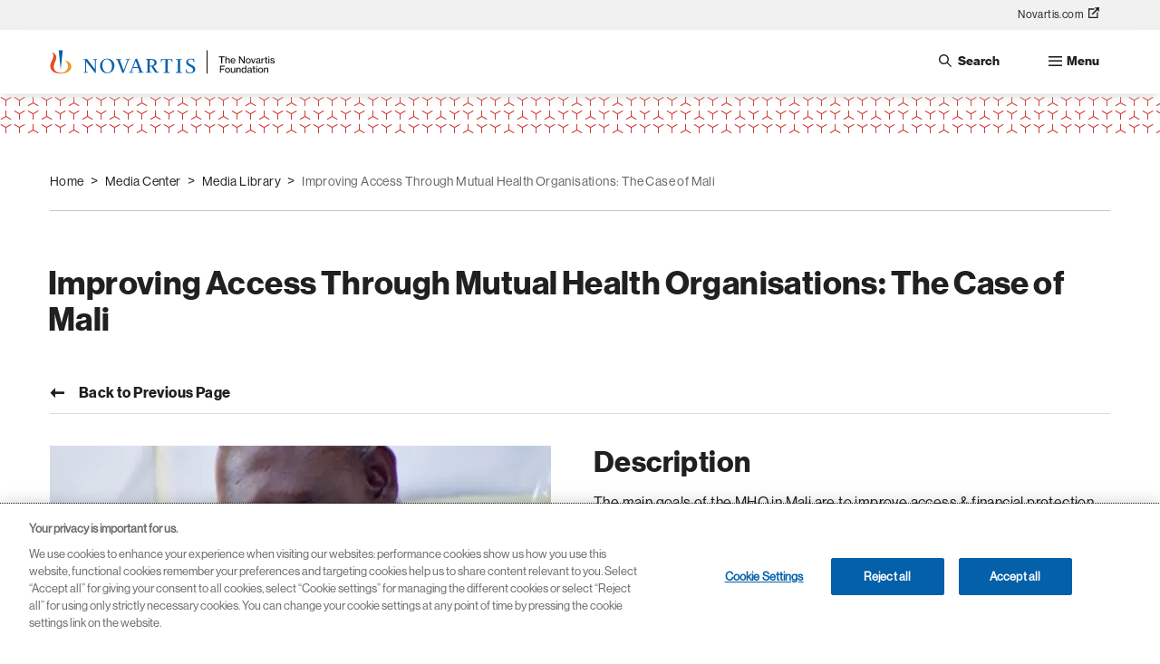

--- FILE ---
content_type: text/html; charset=UTF-8
request_url: https://www.novartisfoundation.org/news/media-library/improving-access-through-mutual-health-organisations-case-mali
body_size: 13385
content:
 <!DOCTYPE html>
<html lang="en" dir="ltr" prefix="content: http://purl.org/rss/1.0/modules/content/  dc: http://purl.org/dc/terms/  foaf: http://xmlns.com/foaf/0.1/  og: http://ogp.me/ns#  rdfs: http://www.w3.org/2000/01/rdf-schema#  schema: http://schema.org/  sioc: http://rdfs.org/sioc/ns#  sioct: http://rdfs.org/sioc/types#  skos: http://www.w3.org/2004/02/skos/core#  xsd: http://www.w3.org/2001/XMLSchema# ">
  <head>
    <meta charset="utf-8" />
<meta name="keywords" content="novartis, novartisfoundation" />
<link rel="canonical" href="https://www.novartisfoundation.org/news/media-library/improving-access-through-mutual-health-organisations-case-mali" />
<meta property="og:site_name" content="Novartis Foundation" />
<meta property="og:type" content="Media Library" />
<meta property="og:url" content="https://www.novartisfoundation.org/news/media-library/improving-access-through-mutual-health-organisations-case-mali" />
<meta property="og:title" content="Improving Access Through Mutual Health Organisations: The Case of Mali" />
<meta property="og:image" content="https://www.novartis.com/sites/novartis_com/files/2023-11/novartis-animated-logo-1x.gif" />
<meta property="og:image:url" content="https://www.novartis.com/sites/novartis_com/files/2023-11/novartis-animated-logo-1x.gif" />
<meta property="og:image:secure_url" content="https://www.novartis.com/sites/novartis_com/files/2023-11/novartis-animated-logo-1x.gif" />
<meta property="og:image:alt" content="Novartis logo" />
<meta name="msvalidate.01" content="8D3EBDFBAAB1FF3ED7947B6A7DFD293D" />
<meta name="google-site-verification" content="4qDWJnWLIXhizvP4RxbVRyWc4yPPSoeUUMWMLtK4gDg" />
<meta name="MobileOptimized" content="width" />
<meta name="HandheldFriendly" content="true" />
<meta name="viewport" content="width=device-width, initial-scale=1, shrink-to-fit=no" />
<meta http-equiv="x-ua-compatible" content="ie=edge" />
<link rel="icon" href="/themes/custom/nvs_arctic/favicon.ico" type="image/vnd.microsoft.icon" />
<link rel="alternate" hreflang="en" href="https://www.novartisfoundation.org/news/media-library/improving-access-through-mutual-health-organisations-case-mali" />
<link rel="preconnect" href="https://cdn.cookielaw.org" />
<script>window.a2a_config=window.a2a_config||{};a2a_config.callbacks=[];a2a_config.overlays=[];a2a_config.templates={};</script>

    <title>Improving Access Through Mutual Health Organisations: The Case of Mali | Novartis Foundation</title>
    <link rel="stylesheet" media="all" href="/sites/novartisfoundation_org/files/css/css_YfTWD-GRevdyM5vAyVSOmKctgnSueaY84oRSSv5s300.css?delta=0&amp;language=en&amp;theme=nvs_arctic&amp;include=[base64]&amp;0=t8up0s" />
<link rel="stylesheet" media="all" href="//cdnjs.cloudflare.com/ajax/libs/font-awesome/6.6.0/css/all.min.css" />
<link rel="stylesheet" media="all" href="/sites/novartisfoundation_org/files/css/css_y25TaAqtFs8Uo07TQLQrdzX7cUB-Io4EpHdnWMEACqk.css?delta=2&amp;language=en&amp;theme=nvs_arctic&amp;include=[base64]&amp;0=t8up0s" />
<link rel="stylesheet" media="all" href="/sites/novartisfoundation_org/files/css/css_vOcMsEJsvCtDAwlVYuvUxzSY-2MJBE-psHXnYAa7eRM.css?delta=3&amp;language=en&amp;theme=nvs_arctic&amp;include=[base64]&amp;0=t8up0s" />
<link rel="stylesheet" media="print" href="/sites/novartisfoundation_org/files/css/css_f0UXIJ6_tJnMLs470FsIs6Unn09nxfFGlQP7bNiNlgc.css?delta=4&amp;language=en&amp;theme=nvs_arctic&amp;include=[base64]&amp;0=t8up0s" />
<link rel="stylesheet" media="all" href="/sites/novartisfoundation_org/files/css/css_o_spCGxebnXVY6QwiwMF8BK48gdl81lDCeL44zGV7qY.css?delta=5&amp;language=en&amp;theme=nvs_arctic&amp;include=[base64]&amp;0=t8up0s" />
<link rel="stylesheet" media="print" href="/sites/novartisfoundation_org/files/css/css_S5IfZxE5_WRoeB2rCNSh-kmkOtdc7F8vXzlmJv0yqIo.css?delta=6&amp;language=en&amp;theme=nvs_arctic&amp;include=[base64]&amp;0=t8up0s" />
<link rel="stylesheet" media="all" href="/sites/novartisfoundation_org/files/css/css_gWrA2Iu2sM7YE7oMiN933rByBxs-n6XsNCS1Nbq-g9c.css?delta=7&amp;language=en&amp;theme=nvs_arctic&amp;include=[base64]&amp;0=t8up0s" />

    <script type="application/json" data-drupal-selector="drupal-settings-json">{"path":{"baseUrl":"\/","pathPrefix":"","currentPath":"node\/371","currentPathIsAdmin":false,"isFront":false,"currentLanguage":"en"},"pluralDelimiter":"\u0003","suppressDeprecationErrors":true,"ajaxPageState":{"libraries":"[base64]","theme":"nvs_arctic","theme_token":null},"ajaxTrustedUrl":{"\/search":true},"cookiepro":{"uuid":"605b4262-7c7f-4c17-8103-136734c9ab0c"},"gtag":{"tagId":"","consentMode":false,"otherIds":[],"events":[],"additionalConfigInfo":[]},"gtm":{"tagId":null,"settings":{"data_layer":"dataLayer","include_environment":false},"tagIds":["GTM-57RJQ5"]},"dataLayer":{"defaultLang":"en","languages":{"en":{"id":"en","name":"English","direction":"ltr","weight":0}}},"data":{"extlink":{"extPopup":{"id":"external_link","title":"You are now leaving the NovartisFoundation.org website","body":"\u003Cp\u003EThis link will take you to a website to which our \u003Ca data-entity-substitution=\u0022canonical\u0022 data-entity-type=\u0022node\u0022 data-entity-uuid=\u00220f305f28-09f6-4d06-b5d0-adebe3ef49b8\u0022 href=\u0022\/privacy-policy\u0022 title=\u0022Privacy Policy\u0022\u003EPrivacy Policy\u003C\/a\u003E does not apply. You are solely responsible for your interactions with that website.\u003C\/p\u003E","labelyes":"Continue","labelno":"Cancel","target":"_blank"},"extPopupFlag":true,"extTarget":true,"extTargetAppendNewWindowLabel":"(opens in a new window)","extTargetNoOverride":true,"extNofollow":true,"extTitleNoOverride":false,"extNoreferrer":true,"extFollowNoOverride":false,"extClass":"ext","extLabel":"(link is external)","extImgClass":false,"extSubdomains":true,"extExclude":"^(http(s)?:\/\/)?(www.)?novartisfoundation.org(\\.[a-z]{2})?","extInclude":"","extCssExclude":".off-url,\r\n#tweeter_show .carousel_inner--wrapper,\r\n.arctic_over_view_toggle.arctic_grid_view .item-list ul.whole-item .each-item, .media_access_logs_modal_form_choice,\r\n.paragraph--type--product-documents .lockbtnwrap a","extCssInclude":"","extCssExplicit":"","extAlert":true,"extHideIcons":false,"mailtoClass":"0","telClass":"","mailtoLabel":"(link sends email)","telLabel":"(link is a phone number)","extUseFontAwesome":false,"extIconPlacement":"append","extPreventOrphan":false,"extFaLinkClasses":"fa fa-external-link","extFaMailtoClasses":"fa fa-envelope-o","extAdditionalLinkClasses":"","extAdditionalMailtoClasses":"","extAdditionalTelClasses":"","extFaTelClasses":"fa fa-phone","whitelistedDomains":[],"extExcludeNoreferrer":""}},"nvs_global_links":{"globLink_include":null,"globLink_exclude":null,"globLink_nofollow":null,"globLink_noreferrer":null,"globLink_follow_no_override":null,"globLink_css_exclude":null,"globLink_css_explicit":null,"target":false,"whitelist":[],"width":"85%","icon":"https:\/\/www.novartisfoundation.org\/modules\/custom\/nvs_global_links\/icons\/internal-link-default.svg","popup_flag":false,"popup":[],"base_url":"www.novartisfoundation.org","domain":"novartisfoundation"},"search_api_autocomplete":{"global_search":{"min_length":3}},"arctic_core":{"accessibility_text":null,"palettes_list":["#0460A9","#EC9A1E","#E74A21","#8D1F1B","#221F1F","#656565","#C7C7C7","#E4E4E4"]},"ajax":[],"user":{"uid":0,"permissionsHash":"84ddc554fe72157b178aeab92f58a3ac040955e25489e1a7d1c0ae03a50c47f2"}}</script>
<script src="/sites/novartisfoundation_org/files/js/js_xPO5oTpqxW1heD7Y-AMrROv_-sdpIweRIXDK8MPrhXQ.js?scope=header&amp;delta=0&amp;language=en&amp;theme=nvs_arctic&amp;include=[base64]&amp;0=t8up0s" data-ot-ignore></script>
<script src="/modules/contrib/cookiepro/js/cookiepro.js?t8up0s" data-ot-ignore></script>
<script src="/modules/contrib/google_tag/js/gtag.js?t8up0s" data-ot-ignore></script>
<script src="/modules/contrib/google_tag/js/gtm.js?t8up0s" data-ot-ignore></script>

  </head>
  <body class="layout-one-sidebar layout-sidebar-second page-node-371 path-node node--type-custom-media-library pattern-carmine-carbon alert_popup_show_once content-news-media-library-improving-access-through-mutual-health-organisations-case-mali">
    <a href="#main" class="visually-hidden focusable skip-link">
      Skip to main content
    </a>
    <noscript><iframe src="https://www.googletagmanager.com/ns.html?id=GTM-57RJQ5"
                  height="0" width="0" style="display:none;visibility:hidden"></iframe></noscript>

      <div class="dialog-off-canvas-main-canvas" data-off-canvas-main-canvas>
    

 <div class="arc-fixed">
     <div class="alert-banner-region">
             
   </div>
    <header id="header" class="header"  aria-label="Site header">
                        <div class="full-width-topbar">
            <nav class="navbar" id="navbar-top">
                            
                  <section class="row region region-top-header">
    

<nav aria-labelledby="block-novartistopmenu-menu" id="block-novartistopmenu" data-block-plugin-id="system_menu_block:novartis-top-menu" class="block block-menu navigation menu--novartis-top-menu">
    <div class='accordion_item_wrapper accordion-stripe-close'>
           
  <h6 class="sr-only" id="block-novartistopmenu-menu" >Novartis Top Menu</h6>
  
  <button class="footer_accordion accordion-toggle accordion-stripe-title" data-bs-toggle="collapse">Novartis Top Menu</button> 
        <div class='accordion-stripe-body'>
    <div class="footer-nav-links">

              <ul class="clearfix nav">
                    <li class="nav-item">
                <a href="https://www.novartis.com" class="nav-link nav-link-https--wwwnovartiscom">Novartis.com</a>
              </li>
        </ul>
  

</div>

    </div>
    </div>
</nav>

  </section>

                                        </nav>
          </div>
                <div class="full-width-navbar">
          <nav class="navbar navbar-expand-lg" id="navbar-main">
                                         <a href="/" rel="home" class="navbar-brand">
              <img src="/themes/custom/nvs_arctic/logo/novartis-foundation-logo.svg" alt="Novartis Foundation LOGO" title="Home" class="img-fluid d-inline-block align-top novartis-foundation-logo" />
            
    </a>
    

                              <div class="novartis_whole_menu">
                    
<div class="top-search-block">
  <ul id="block-nvs-arctic-account-menu-top-search-block" class="clearfix nav simple-menu">
    <li class="nav-item search">
      <button class="nav-link nav-link-">
      <img class="icon-search" src="/themes/custom/nvs_arctic/patterns/images/icon-search.svg" alt="Open">
      <img class="icon-close" src="/themes/custom/nvs_arctic/patterns/images/icon-close.svg" alt="Close">
      <span class="text-search">Search</span>
     </button>
      <div class="views-exposed-form bef-exposed-form block block-views block-views-exposed-filter-blockglobal-search-global-search" data-bef-auto-submit-full-form="" data-bef-auto-submit="" data-bef-auto-submit-delay="500" data-drupal-selector="views-exposed-form-global-search-global-search" id="block-exposedformglobal-searchglobal-search" data-block-plugin-id="views_exposed_filter_block:global_search-global_search">
        
                
                  <div class="content">
            
<form action="/search" method="get" id="views-exposed-form-global-search-global-search" accept-charset="UTF-8" class="views-exposed-form-global-search-global-search">
  <div class="wrap-global-search-result container">






        
  <div class="js-form-item js-form-type-search-api-autocomplete form-type-search-api-autocomplete js-form-item-keyword form-item-keyword form-no-label mb-3">
          <label for="edit-keyword" class="visually-hidden">Site Search</label>
                    <div>
<input  placeholder="Search" data-drupal-selector="edit-keyword" data-search-api-autocomplete-search="global_search" class="form-autocomplete form-text form-control arc-input" data-autocomplete-path="/search_api_autocomplete/global_search?display=global_search&amp;&amp;filter=keyword" type="text" id="edit-keyword" name="keyword" value="" maxlength="128" />
</div>

                      </div>


<div data-drupal-selector="edit-actions" class="form-actions js-form-wrapper form-wrapper mb-3" id="edit-actions"><div>
<input  data-bef-auto-submit-click="" data-drupal-selector="edit-submit-global-search" type="submit" id="edit-submit-global-search" value="Apply" class="button js-form-submit form-submit btn btn-primary form-control arc-input" />
</div>
</div>



</div>

<div class="search-clear-all"><div>
<input  onclick="clearAllFilterButton(); return false;" data-drupal-selector="edit-button" type="submit" id="edit-button" name="op" value="Clear All" class="button js-form-submit form-submit form-control arc-input" />
</div>
</div>

</form>

          </div>
              </div>
    </li>
  </ul>
</div>
<div class="top-menu-block" >
  <ul id="block-nvs-arctic-account-menu-top-menu-block" class="clearfix nav simple-menu">
    <li class="nav-item menu">
      <button class="nav-link nav-link- " aria-label="Menu">Menu</button>
      <div id="block-mainnavigation" data-block-plugin-id="we_megamenu_block:main" class="block block-we-megamenu block-we-megamenu-blockmain">
      
            
            <div class="content">
      <div class="region-we-mega-menu">
	<nav  class="main navbar navbar-default navbar-we-mega-menu mobile-collapse hover-action" data-menu-name="main" data-block-theme="nvs_arctic" data-style="Default" data-animation="None" data-delay="" data-duration="" data-autoarrow="" data-alwayshowsubmenu="" data-action="hover" data-mobile-collapse="0">
	  <div class="container-fluid">
	    <ul  class="we-mega-menu-ul nav nav-tabs">
  <li  class="we-mega-menu-li dropdown-menu" data-level="0" data-element-type="we-mega-menu-li" data-id="d2e9e300-3c91-4252-8364-78bc11920dfd" data-submenu="1" data-group="0" data-class="" data-icon="" data-caption="" data-alignsub="" data-target="">
        <a class="we-mega-menu-li" title="About us" href="/about-us" >
      About us&nbsp;

          </a>
    <div  class="we-mega-menu-submenu" data-element-type="we-mega-menu-submenu">
	<span class="more_from"></span>
  <div class="we-mega-menu-submenu-inner">
    <div  class="we-mega-menu-row" data-element-type="we-mega-menu-row" data-custom-row="1">
  <div  class="we-mega-menu-col span6" data-element-type="we-mega-menu-col" data-width="6" data-block="" data-blocktitle="0" data-hidewhencollapse="" data-class="">
  <ul class="nav nav-tabs subul">
  <li  class="we-mega-menu-li dropdown-menu" data-level="1" data-element-type="we-mega-menu-li" data-id="5fb6f7a9-c696-4801-9ccf-08b16916b8c6" data-submenu="1" data-group="0" data-class="" data-icon="" data-caption="" data-alignsub="" data-target="">
        <a class="we-mega-menu-li" title="Board of Trustees" href="/about-us/board-trustees" >
      Board of Trustees&nbsp;

          </a>
    <div  class="we-mega-menu-submenu" data-element-type="we-mega-menu-submenu">
	<span class="more_from"></span>
  <div class="we-mega-menu-submenu-inner">
    <div  class="we-mega-menu-row" data-element-type="we-mega-menu-row" data-custom-row="0">
  <div  class="we-mega-menu-col span12" data-element-type="we-mega-menu-col" data-width="12" data-block="" data-blocktitle="0" data-hidewhencollapse="" data-class="">
  <ul class="nav nav-tabs subul">
  <li  class="we-mega-menu-li" data-level="2" data-element-type="we-mega-menu-li" data-id="077051de-10e8-48ca-810e-20b0cf4aed1a" data-submenu="0" data-group="0" data-class="" data-icon="" data-caption="" data-alignsub="" data-target="">
        <a class="we-mega-menu-li" title="Giovanni Caforio, M.D." href="https://www.novartis.com/about/board-directors/giovanni-caforio" >
      Giovanni Caforio, M.D.&nbsp;

          </a>
    
</li>
<li  class="we-mega-menu-li" data-level="2" data-element-type="we-mega-menu-li" data-id="e12af4d8-58c7-4029-8e71-9ef2b542ee94" data-submenu="0" data-group="0" data-class="" data-icon="" data-caption="" data-alignsub="" data-target="">
        <a class="we-mega-menu-li" title="Ann Aerts, M.D." href="/about-us/board-trustees/ann-aerts-md" >
      Ann Aerts, M.D.&nbsp;

          </a>
    
</li>
<li  class="we-mega-menu-li" data-level="2" data-element-type="we-mega-menu-li" data-id="ae1a6ec7-a0b0-4433-877a-563ee389d014" data-submenu="0" data-group="0" data-class="" data-icon="" data-caption="" data-alignsub="" data-target="">
        <a class="we-mega-menu-li" title="Prof. Dr. Jo Ivey Boufford" href="/about-us/board-trustees/prof-dr-jo-ivey-boufford" >
      Prof. Dr. Jo Ivey Boufford&nbsp;

          </a>
    
</li>
<li  class="we-mega-menu-li" data-level="2" data-element-type="we-mega-menu-li" data-id="e9f2977b-dcc3-42ac-ab35-daeb28c40b10" data-submenu="0" data-group="0" data-class="" data-icon="" data-caption="" data-alignsub="" data-target="">
        <a class="we-mega-menu-li" title="John Kahan" href="/about-us/board-trustees/john-kahan" >
      John Kahan&nbsp;

          </a>
    
</li>
<li  class="we-mega-menu-li" data-level="2" data-element-type="we-mega-menu-li" data-id="93a521cb-7c1f-4427-882e-a81a7b18a4f8" data-submenu="0" data-group="0" data-class="" data-icon="" data-caption="" data-alignsub="" data-target="">
        <a class="we-mega-menu-li" title="Prof. Peter Piot, M.D." href="/about-us/board-trustees/prof-peter-piot-md" >
      Prof. Peter Piot, M.D.&nbsp;

          </a>
    
</li>
<li  class="we-mega-menu-li" data-level="2" data-element-type="we-mega-menu-li" data-id="74e43f3f-da4c-4255-90e6-c2d3deee491d" data-submenu="0" data-group="0" data-class="" data-icon="" data-caption="" data-alignsub="" data-target="">
        <a class="we-mega-menu-li" title="Andreas von Planta" href="/about-us/board-trustees/andreas-von-planta" >
      Andreas von Planta&nbsp;

          </a>
    
</li>
<li  class="we-mega-menu-li" data-level="2" data-element-type="we-mega-menu-li" data-id="2b2fae1f-1aeb-457c-9d1f-f9f13dd8a7ff" data-submenu="0" data-group="0" data-class="" data-icon="" data-caption="" data-alignsub="" data-target="">
        <a class="we-mega-menu-li" title="John Damonti" href="/about-us/board-trustees/john-damonti" >
      John Damonti&nbsp;

          </a>
    
</li>

</ul>
</div>

</div>
<div  class="we-mega-menu-row" data-element-type="we-mega-menu-row" data-custom-row="1">
  <div  class="we-mega-menu-col span12" data-element-type="we-mega-menu-col" data-width="12" data-block="" data-blocktitle="1" data-hidewhencollapse="" data-class="">
  
</div>

</div>

  </div>
</div>

</li>
<li  class="we-mega-menu-li" data-level="1" data-element-type="we-mega-menu-li" data-id="8daf3231-2910-46f5-ae0d-1f22c8a202bd" data-submenu="0" data-group="0" data-class="" data-icon="" data-caption="" data-alignsub="" data-target="">
        <a class="we-mega-menu-li" title="Our partners" href="/about-us/our-partners" >
      Our partners&nbsp;

          </a>
    
</li>

</ul>
</div>
<div  class="we-mega-menu-col span6" data-element-type="we-mega-menu-col" data-width="6" data-block="aboutusmegamenu" data-blocktitle="0" data-hidewhencollapse="" data-class="">
    <div class="type-of-block"><div class="block-inner"><div class="megamenu-content-block">
  <div id="block-aboutusmegamenu" data-block-plugin-id="block_content:b3e5f886-7b1e-4657-9cdf-7edd29b61713" class="block-content-mega_menu">
    
        
                                                                                                                                                                                                                                                                                                                                                                                                                                            <div class="section-image">
               <img src="/sites/novartisfoundation_org/files/styles/image_mega_menu/public/2023-08/brazilian-physician.jpg.webp?itok=1Y6IbGgl" alt="A Brazilian physician working in the field of cardiovascular disease is standing on a street in São Paulo" title="A physician is standing on a street in São Paulo"/>
              </div>
                          <div class="section-content">
                          About us
                        </div>
                                                                              </div>
</div>
</div></div>

</div>

</div>

  </div>
</div>

</li>
<li  class="we-mega-menu-li dropdown-menu" data-level="0" data-element-type="we-mega-menu-li" data-id="8f96b437-0ed4-4402-bd73-45fb4c33940f" data-submenu="1" data-group="0" data-class="" data-icon="" data-caption="" data-alignsub="" data-target="">
        <a class="we-mega-menu-li" title="Transforming population health" href="/transforming-population-health" >
      Transforming population health&nbsp;

          </a>
    <div  class="we-mega-menu-submenu" data-element-type="we-mega-menu-submenu">
	<span class="more_from"></span>
  <div class="we-mega-menu-submenu-inner">
    <div  class="we-mega-menu-row" data-element-type="we-mega-menu-row" data-custom-row="1">
  <div  class="we-mega-menu-col span6" data-element-type="we-mega-menu-col" data-width="6" data-block="" data-blocktitle="0" data-hidewhencollapse="" data-class="">
  <ul class="nav nav-tabs subul">
  <li  class="we-mega-menu-li" data-level="1" data-element-type="we-mega-menu-li" data-id="9459cfd0-77dc-4419-abcd-3098e986a87e" data-submenu="0" data-group="0" data-class="" data-icon="" data-caption="" data-alignsub="" data-target="">
        <a class="we-mega-menu-li" title="CARDIO4Cities" href="/transforming-population-health/cardio4cities" >
      CARDIO4Cities&nbsp;

          </a>
    
</li>
<li  class="we-mega-menu-li" data-level="1" data-element-type="we-mega-menu-li" data-id="e45c5950-5c2a-4f32-8f0c-a62099be9569" data-submenu="0" data-group="0" data-class="" data-icon="" data-caption="" data-alignsub="" data-target="">
        <a class="we-mega-menu-li" title="AI4BetterHearts" href="/transforming-population-health/ai4betterhearts-cardiovascular-data-collaborative" >
      AI4BetterHearts&nbsp;

          </a>
    
</li>
<li  class="we-mega-menu-li dropdown-menu" data-level="1" data-element-type="we-mega-menu-li" data-id="cb37a2a7-51ad-4c74-81cd-89dbb9f51fb5" data-submenu="1" data-group="0" data-class="" data-icon="" data-caption="" data-alignsub="" data-target="">
        <a class="we-mega-menu-li" title="AI4HealthyCities" href="/transforming-population-health/ai4healthycities" >
      AI4HealthyCities&nbsp;

          </a>
    <div  class="we-mega-menu-submenu" data-element-type="we-mega-menu-submenu">
	<span class="more_from"></span>
  <div class="we-mega-menu-submenu-inner">
    <div  class="we-mega-menu-row" data-element-type="we-mega-menu-row" data-custom-row="0">
  <div  class="we-mega-menu-col span12" data-element-type="we-mega-menu-col" data-width="12" data-block="" data-blocktitle="0" data-hidewhencollapse="" data-class="">
  <ul class="nav nav-tabs subul">
  <li  class="we-mega-menu-li" data-level="2" data-element-type="we-mega-menu-li" data-id="0dad68c1-8a2e-40ea-8e29-12a46c0751cc" data-submenu="0" data-group="0" data-class="" data-icon="" data-caption="" data-alignsub="" data-target="">
        <a class="we-mega-menu-li" title="Broadband Commission Working Group on Digital and AI in Health" href="/transforming-population-health/ai4healthycities/broadband-commission-working-group-virtual-health-and-care" >
      Broadband Commission Working Group on Digital and AI in Health&nbsp;

          </a>
    
</li>

</ul>
</div>

</div>
<div  class="we-mega-menu-row" data-element-type="we-mega-menu-row" data-custom-row="1">
  <div  class="we-mega-menu-col span12" data-element-type="we-mega-menu-col" data-width="12" data-block="" data-blocktitle="1" data-hidewhencollapse="" data-class="">
  
</div>

</div>

  </div>
</div>

</li>
<li  class="we-mega-menu-li dropdown-menu" data-level="1" data-element-type="we-mega-menu-li" data-id="f47f6600-3846-46d1-9b35-00efef6872d5" data-submenu="1" data-group="0" data-class="" data-icon="" data-caption="" data-alignsub="" data-target="">
        <a class="we-mega-menu-li" title="HealthTech Innovation" href="/transforming-population-health/healthtech-innovation" >
      HealthTech Innovation&nbsp;

          </a>
    <div  class="we-mega-menu-submenu" data-element-type="we-mega-menu-submenu">
	<span class="more_from"></span>
  <div class="we-mega-menu-submenu-inner">
    <div  class="we-mega-menu-row" data-element-type="we-mega-menu-row" data-custom-row="0">
  <div  class="we-mega-menu-col span12" data-element-type="we-mega-menu-col" data-width="12" data-block="" data-blocktitle="0" data-hidewhencollapse="" data-class="">
  <ul class="nav nav-tabs subul">
  <li  class="we-mega-menu-li" data-level="2" data-element-type="we-mega-menu-li" data-id="7f5c3d1e-0c26-4e1b-b0eb-ea8be6944fcd" data-submenu="0" data-group="0" data-class="" data-icon="" data-caption="" data-alignsub="" data-target="">
        <a class="we-mega-menu-li" title="Brazil COVID-19 response" href="/transforming-population-health/healthtech-innovation/brazil-covid-19-response" >
      Brazil COVID-19 response&nbsp;

          </a>
    
</li>
<li  class="we-mega-menu-li" data-level="2" data-element-type="we-mega-menu-li" data-id="6b01a69a-78bf-4b44-be13-ab2611f472f4" data-submenu="0" data-group="0" data-class="" data-icon="" data-caption="" data-alignsub="" data-target="">
        <a class="we-mega-menu-li" title="AI4Leprosy" href="/transforming-population-health/healthtech-innovation/ai4leprosy" >
      AI4Leprosy&nbsp;

          </a>
    
</li>

</ul>
</div>

</div>

  </div>
</div>

</li>

</ul>
</div>
<div  class="we-mega-menu-col span6" data-element-type="we-mega-menu-col" data-width="6" data-block="transformingpopulationhealthmegamenu" data-blocktitle="0" data-hidewhencollapse="" data-class="">
    <div class="type-of-block"><div class="block-inner"><div class="megamenu-content-block">
  <div id="block-transformingpopulationhealthmegamenu" data-block-plugin-id="block_content:2c934034-74bb-41fa-89b7-64f2cc18e7a3" class="block-content-mega_menu">
    
        
                                                                                                                                                                                                                                                                                                                                                                                                                                            <div class="section-image">
               <img src="/sites/novartisfoundation_org/files/styles/image_mega_menu/public/2020-11/kids-playing-outside-south-africa-image.jpeg.webp?itok=X5EEbqYA" alt="Image of Kids playing outside at school in South Africa addressing heart health in schools" title="Kids playing outside at school in South Africa"/>
              </div>
                          <div class="section-content">
                          Transforming Population Health
                        </div>
                                                                              </div>
</div>
</div></div>

</div>

</div>

  </div>
</div>

</li>
<li  class="we-mega-menu-li dropdown-menu" data-level="0" data-element-type="we-mega-menu-li" data-id="1d68548d-ef46-428b-be3f-8b37a4a21dd8" data-submenu="1" data-group="0" data-class="" data-icon="" data-caption="" data-alignsub="" data-target="">
        <a class="we-mega-menu-li" title="Urban Population Health Toolkit" href="/urban-population-health-toolkit" >
      Urban Population Health Toolkit&nbsp;

          </a>
    <div  class="we-mega-menu-submenu" data-element-type="we-mega-menu-submenu">
	<span class="more_from"></span>
  <div class="we-mega-menu-submenu-inner">
    <div  class="we-mega-menu-row" data-element-type="we-mega-menu-row" data-custom-row="1">
  <div  class="we-mega-menu-col span6" data-element-type="we-mega-menu-col" data-width="6" data-block="" data-blocktitle="0" data-hidewhencollapse="" data-class="">
  <ul class="nav nav-tabs subul">
  <li  class="we-mega-menu-li" data-level="1" data-element-type="we-mega-menu-li" data-id="302f06d6-e221-4fc6-a8ae-0671549928e3" data-submenu="0" data-group="0" data-class="" data-icon="" data-caption="" data-alignsub="" data-target="">
        <a class="we-mega-menu-li" title="Quality of care" href="/urban-population-health-toolkit/quality-care" >
      Quality of care&nbsp;

          </a>
    
</li>
<li  class="we-mega-menu-li" data-level="1" data-element-type="we-mega-menu-li" data-id="987fabd1-81e5-4038-add8-bf47c951eecc" data-submenu="0" data-group="0" data-class="" data-icon="" data-caption="" data-alignsub="" data-target="">
        <a class="we-mega-menu-li" title="Ensure access" href="/urban-population-health-toolkit/ensure-access" >
      Ensure access&nbsp;

          </a>
    
</li>
<li  class="we-mega-menu-li" data-level="1" data-element-type="we-mega-menu-li" data-id="ae1356fd-62fd-457d-88c8-29590e71aefa" data-submenu="0" data-group="0" data-class="" data-icon="" data-caption="" data-alignsub="" data-target="">
        <a class="we-mega-menu-li" title="Policy reform" href="/urban-population-health-toolkit/policy-reform" >
      Policy reform&nbsp;

          </a>
    
</li>
<li  class="we-mega-menu-li" data-level="1" data-element-type="we-mega-menu-li" data-id="7c83a1fb-875e-4527-8ef2-8ee88e1bf0f8" data-submenu="0" data-group="0" data-class="" data-icon="" data-caption="" data-alignsub="" data-target="">
        <a class="we-mega-menu-li" title="Leverage data and digital" href="/urban-population-health-toolkit/leverage-data-and-digital-technology" >
      Leverage data and digital&nbsp;

          </a>
    
</li>
<li  class="we-mega-menu-li" data-level="1" data-element-type="we-mega-menu-li" data-id="558e2b74-f96a-4ae9-b225-fed5a9188959" data-submenu="0" data-group="0" data-class="" data-icon="" data-caption="" data-alignsub="" data-target="">
        <a class="we-mega-menu-li" title="Intersectoral collaboration" href="/urban-population-health-toolkit/intersectoral-collaboration" >
      Intersectoral collaboration&nbsp;

          </a>
    
</li>
<li  class="we-mega-menu-li" data-level="1" data-element-type="we-mega-menu-li" data-id="68201b8f-a3f2-4d10-bb9e-0e661d94c86b" data-submenu="0" data-group="0" data-class="" data-icon="" data-caption="" data-alignsub="" data-target="">
        <a class="we-mega-menu-li" title="Ensure local ownership" href="/urban-population-health-toolkit/ensure-local-ownership" >
      Ensure local ownership&nbsp;

          </a>
    
</li>

</ul>
</div>
<div  class="we-mega-menu-col span6" data-element-type="we-mega-menu-col" data-width="6" data-block="urbanpopulationhealthtoolkitmegamenu" data-blocktitle="0" data-hidewhencollapse="" data-class="">
    <div class="type-of-block"><div class="block-inner"><div class="megamenu-content-block">
  <div id="block-urbanpopulationhealthtoolkitmegamenu" data-block-plugin-id="block_content:cc0da63d-5a9d-4b5b-ab3f-409b2d874201" class="block-content-mega_menu">
    
        
                                                                                                                                                                                                                                                                                                                                                                                                                                            <div class="section-image">
               <img src="/sites/novartisfoundation_org/files/styles/image_mega_menu/public/2020-11/diabetes-testing-in-vietnam.jpg.webp?itok=K6E5bRnP" alt="Patients getting screened in a community health camp in Vietnam" title="Patients receiving treatment in a health camp in Asia"/>
              </div>
                          <div class="section-content">
                          Urban Population Health Toolkit
                        </div>
                                                                              </div>
</div>
</div></div>

</div>

</div>

  </div>
</div>

</li>
<li  class="we-mega-menu-li dropdown-menu" data-level="0" data-element-type="we-mega-menu-li" data-id="58e927b4-f22f-4aad-8635-2659d244f79a" data-submenu="1" data-group="0" data-class="" data-icon="" data-caption="" data-alignsub="" data-target="">
        <a class="we-mega-menu-li" title="Past programs" href="/past-programs" >
      Past programs&nbsp;

          </a>
    <div  class="we-mega-menu-submenu" data-element-type="we-mega-menu-submenu">
	<span class="more_from"></span>
  <div class="we-mega-menu-submenu-inner">
    <div  class="we-mega-menu-row" data-element-type="we-mega-menu-row" data-custom-row="1">
  <div  class="we-mega-menu-col span6" data-element-type="we-mega-menu-col" data-width="6" data-block="" data-blocktitle="0" data-hidewhencollapse="" data-class="">
  <ul class="nav nav-tabs subul">
  <li  class="we-mega-menu-li dropdown-menu" data-level="1" data-element-type="we-mega-menu-li" data-id="2d4122eb-7818-42ef-8f30-be756ae7d923" data-submenu="1" data-group="0" data-class="" data-icon="" data-caption="" data-alignsub="" data-target="">
        <a class="we-mega-menu-li" title="Better Hearts Better Cities" href="/past-programs/better-hearts-better-cities" >
      Better Hearts Better Cities&nbsp;

          </a>
    <div  class="we-mega-menu-submenu" data-element-type="we-mega-menu-submenu">
	<span class="more_from"></span>
  <div class="we-mega-menu-submenu-inner">
    <div  class="we-mega-menu-row" data-element-type="we-mega-menu-row" data-custom-row="0">
  <div  class="we-mega-menu-col span12" data-element-type="we-mega-menu-col" data-width="12" data-block="" data-blocktitle="0" data-hidewhencollapse="" data-class="">
  <ul class="nav nav-tabs subul">
  <li  class="we-mega-menu-li" data-level="2" data-element-type="we-mega-menu-li" data-id="5a588a02-dd27-476a-aef7-0ca31e7adc37" data-submenu="0" data-group="0" data-class="" data-icon="" data-caption="" data-alignsub="" data-target="">
        <a class="we-mega-menu-li" title="Community-based Hypertension Improvement Project (ComHIP)" href="/past-programs/better-hearts-better-cities/community-based-hypertension-improvement-project-comhip" >
      Community-based Hypertension Improvement Project (ComHIP)&nbsp;

          </a>
    
</li>
<li  class="we-mega-menu-li" data-level="2" data-element-type="we-mega-menu-li" data-id="6fe775f8-b9ef-4f0e-b77b-c1c58c326422" data-submenu="0" data-group="0" data-class="" data-icon="" data-caption="" data-alignsub="" data-target="">
        <a class="we-mega-menu-li" title="Communities for Healthy Hearts" href="/past-programs/better-hearts-better-cities/communities-healthy-hearts" >
      Communities for Healthy Hearts&nbsp;

          </a>
    
</li>
<li  class="we-mega-menu-li" data-level="2" data-element-type="we-mega-menu-li" data-id="f19602ff-8787-42d7-b842-1d86471efd59" data-submenu="0" data-group="0" data-class="" data-icon="" data-caption="" data-alignsub="" data-target="">
        <a class="we-mega-menu-li" title="KaziBantu (Healthy Schools for Healthy Communities)" href="/past-programs/better-hearts-better-cities/kazibantu-healthy-schools-healthy-communities" >
      KaziBantu (Healthy Schools for Healthy Communities)&nbsp;

          </a>
    
</li>

</ul>
</div>

</div>
<div  class="we-mega-menu-row" data-element-type="we-mega-menu-row" data-custom-row="1">
  <div  class="we-mega-menu-col span12" data-element-type="we-mega-menu-col" data-width="12" data-block="" data-blocktitle="1" data-hidewhencollapse="" data-class="">
  
</div>

</div>

  </div>
</div>

</li>
<li  class="we-mega-menu-li dropdown-menu" data-level="1" data-element-type="we-mega-menu-li" data-id="442343cd-2115-44a8-842d-51c7d2d34ff5" data-submenu="1" data-group="0" data-class="" data-icon="" data-caption="" data-alignsub="" data-target="">
        <a class="we-mega-menu-li" title="Leprosy and malaria elimination" href="/past-programs/accelerating-leprosy-and-malaria-elimination" >
      Leprosy and malaria elimination&nbsp;

          </a>
    <div  class="we-mega-menu-submenu" data-element-type="we-mega-menu-submenu">
	<span class="more_from"></span>
  <div class="we-mega-menu-submenu-inner">
    <div  class="we-mega-menu-row" data-element-type="we-mega-menu-row" data-custom-row="0">
  <div  class="we-mega-menu-col span12" data-element-type="we-mega-menu-col" data-width="12" data-block="" data-blocktitle="0" data-hidewhencollapse="" data-class="">
  <ul class="nav nav-tabs subul">
  <li  class="we-mega-menu-li" data-level="2" data-element-type="we-mega-menu-li" data-id="eca4f765-a6e6-4a5e-a9ad-b8955bc12d56" data-submenu="0" data-group="0" data-class="" data-icon="" data-caption="" data-alignsub="" data-target="">
        <a class="we-mega-menu-li" title="The Leprosy Alert and Response Network System (LEARNS)" href="/past-programs/accelerating-leprosy-and-malaria-elimination/leprosy-alert-and-response-network-system-learns" >
      The Leprosy Alert and Response Network System (LEARNS)&nbsp;

          </a>
    
</li>
<li  class="we-mega-menu-li" data-level="2" data-element-type="we-mega-menu-li" data-id="8c453bc3-6765-42c7-8af3-7257f9acdc8f" data-submenu="0" data-group="0" data-class="" data-icon="" data-caption="" data-alignsub="" data-target="">
        <a class="we-mega-menu-li" title="Leprosy Post-Exposure Prophylaxis (LPEP) program" href="/past-programs/accelerating-leprosy-and-malaria-elimination/leprosy-and-malaria-elimination/leprosy-post-exposure-prophylaxis-lpep-program" >
      Leprosy Post-Exposure Prophylaxis (LPEP) program&nbsp;

          </a>
    
</li>
<li  class="we-mega-menu-li" data-level="2" data-element-type="we-mega-menu-li" data-id="57b6af36-7b7f-4969-bc8a-b439de5b1be1" data-submenu="0" data-group="0" data-class="" data-icon="" data-caption="" data-alignsub="" data-target="">
        <a class="we-mega-menu-li" title="Malaria Targeted Parasite Elimination Strategy" href="/past-programs/accelerating-leprosy-and-malaria-elimination/malaria-targeted-parasite-elimination-strategy" >
      Malaria Targeted Parasite Elimination Strategy&nbsp;

          </a>
    
</li>

</ul>
</div>

</div>

  </div>
</div>

</li>
<li  class="we-mega-menu-li dropdown-menu" data-level="1" data-element-type="we-mega-menu-li" data-id="7f969c99-a1a4-4005-8b7c-83ab4531aa24" data-submenu="1" data-group="0" data-class="" data-icon="" data-caption="" data-alignsub="" data-target="">
        <a class="we-mega-menu-li" title="Digital Health" href="/past-programs/healthtech-innovation-digital-health" >
      Digital Health&nbsp;

          </a>
    <div  class="we-mega-menu-submenu" data-element-type="we-mega-menu-submenu">
	<span class="more_from"></span>
  <div class="we-mega-menu-submenu-inner">
    <div  class="we-mega-menu-row" data-element-type="we-mega-menu-row" data-custom-row="0">
  <div  class="we-mega-menu-col span12" data-element-type="we-mega-menu-col" data-width="12" data-block="" data-blocktitle="0" data-hidewhencollapse="" data-class="">
  <ul class="nav nav-tabs subul">
  <li  class="we-mega-menu-li" data-level="2" data-element-type="we-mega-menu-li" data-id="5d6dabcd-1ad1-4a35-85b0-251c5aac0116" data-submenu="0" data-group="0" data-class="" data-icon="" data-caption="" data-alignsub="" data-target="">
        <a class="we-mega-menu-li" title="Ghana Telemedicine" href="/past-programs/digital-health/ghana-telemedicine" >
      Ghana Telemedicine&nbsp;

          </a>
    
</li>
<li  class="we-mega-menu-li" data-level="2" data-element-type="we-mega-menu-li" data-id="c00c8b97-82b7-4f03-94c2-eb187ce8657d" data-submenu="0" data-group="0" data-class="" data-icon="" data-caption="" data-alignsub="" data-target="">
        <a class="we-mega-menu-li" title="Telemedicine Toolkit" href="/past-programs/digital-health/telemedicine-toolkit" >
      Telemedicine Toolkit&nbsp;

          </a>
    
</li>
<li  class="we-mega-menu-li" data-level="2" data-element-type="we-mega-menu-li" data-id="c82bf029-1887-4fce-a76d-b04795d85aee" data-submenu="0" data-group="0" data-class="" data-icon="" data-caption="" data-alignsub="" data-target="">
        <a class="we-mega-menu-li" title="Integrated e-Diagnostic Approach" href="/past-programs/digital-health/integrated-e-diagnostic-approach" >
      Integrated e-Diagnostic Approach&nbsp;

          </a>
    
</li>

</ul>
</div>

</div>

  </div>
</div>

</li>

</ul>
</div>
<div  class="we-mega-menu-col span6" data-element-type="we-mega-menu-col" data-width="6" data-block="pastprogramsmegamenu" data-blocktitle="0" data-hidewhencollapse="" data-class="">
    <div class="type-of-block"><div class="block-inner"><div class="megamenu-content-block">
  <div id="block-pastprogramsmegamenu" data-block-plugin-id="block_content:ed5e103c-408c-400f-b126-a637a4f8892b" class="block-content-mega_menu">
    
        
                                                                                                                                                                                                                                                                                                                                                                                                                                            <div class="section-image">
               <img src="/sites/novartisfoundation_org/files/styles/image_mega_menu/public/2020-11/hypertension-patient-ghana-1440x620-image.jpg.webp?itok=aBRqmRmG" alt="Image of a female hypertension patient in Ghana in a healthcare location" title="Hypertension patient in Ghana"/>
              </div>
                          <div class="section-content">
                          Past Programs
                        </div>
                                                                              </div>
</div>
</div></div>

</div>

</div>

  </div>
</div>

</li>
<li  class="we-mega-menu-li dropdown-menu" data-level="0" data-element-type="we-mega-menu-li" data-id="090b1f4c-5f35-4e32-88db-2c2237ba96ac" data-submenu="1" data-group="0" data-class="" data-icon="" data-caption="" data-alignsub="" data-target="">
        <a class="we-mega-menu-li" title="Media Center" href="/news" >
      Media Center&nbsp;

          </a>
    <div  class="we-mega-menu-submenu" data-element-type="we-mega-menu-submenu">
	<span class="more_from"></span>
  <div class="we-mega-menu-submenu-inner">
    <div  class="we-mega-menu-row" data-element-type="we-mega-menu-row" data-custom-row="1">
  <div  class="we-mega-menu-col span6" data-element-type="we-mega-menu-col" data-width="6" data-block="" data-blocktitle="0" data-hidewhencollapse="" data-class="">
  <ul class="nav nav-tabs subul">
  <li  class="we-mega-menu-li" data-level="1" data-element-type="we-mega-menu-li" data-id="77139fde-2f81-4069-986e-16256e456ee3" data-submenu="0" data-group="0" data-class="" data-icon="" data-caption="" data-alignsub="" data-target="">
        <a class="we-mega-menu-li" title="News Archive " href="/news/news-archive" >
      News Archive &nbsp;

          </a>
    
</li>
<li  class="we-mega-menu-li" data-level="1" data-element-type="we-mega-menu-li" data-id="a55b8608-2b1d-4e87-84a6-54109db3e383" data-submenu="0" data-group="0" data-class="" data-icon="" data-caption="" data-alignsub="" data-target="">
        <a class="we-mega-menu-li" title=" Media Library " href="/news/media-library" >
       Media Library &nbsp;

          </a>
    
</li>
<li  class="we-mega-menu-li" data-level="1" data-element-type="we-mega-menu-li" data-id="9bc87ab2-c8f0-406d-8d0a-0c8130d308b0" data-submenu="0" data-group="0" data-class="" data-icon="" data-caption="" data-alignsub="" data-target="">
        <a class="we-mega-menu-li" title="Stories" href="/stories" >
      Stories&nbsp;

          </a>
    
</li>

</ul>
</div>
<div  class="we-mega-menu-col span6" data-element-type="we-mega-menu-col" data-width="6" data-block="mediacentermegamenu" data-blocktitle="0" data-hidewhencollapse="" data-class="">
    <div class="type-of-block"><div class="block-inner"><div class="megamenu-content-block">
  <div id="block-mediacentermegamenu" data-block-plugin-id="block_content:e9515010-1e5d-4694-8ed4-d3463c1a7b9b" class="block-content-mega_menu">
    
        
                                                                                                                                                                                                                                                                                                                                                                                                                                            <div class="section-image">
               <img src="/sites/novartisfoundation_org/files/styles/image_mega_menu/public/2020-11/family-in-nepal-1440x620-image.jpg.webp?itok=ZswBV5eT" alt="Family in front of their house participating in Leprosy Post-Exposure Prophylaxis (LPEP) Program in Nepal" title="Family in Nepal"/>
              </div>
                          <div class="section-content">
                          Media Center
                        </div>
                                                                              </div>
</div>
</div></div>

</div>

</div>

  </div>
</div>

</li>

</ul>
	  </div>
	</nav>
	<div class="we-mega-right"><div class="megamenu-content-block">
  <div id="block-megamainblock" data-block-plugin-id="block_content:ecf95396-8c22-4ca8-a54d-a59f2ca66941" class="block-content-mega_menu">
    
        
                                                                                                                                                                                                                                                                                                                                                                                                                                            <div class="section-image">
               <img src="/sites/novartisfoundation_org/files/styles/image_mega_menu/public/2020-12/learns-on-mobile-phones-1440x620-image.jpg.webp?itok=9vcmE6t9" alt="Image of three women presenting LEARNS App on their mobile phones" title="LEARNS App on mobile phones"/>
              </div>
                          <div class="section-content">
                          Homepage
                        </div>
                                                                              </div>
</div>
</div>
</div>

      </div>
            </div>
    </li>
  </ul>

</div>


                                </div>
                                                  </nav>
        </div>
          </header>
  </div>
    <div id="main-wrapper" class="layout-main-wrapper  clearfix">
              <div class="highlighted">
        <div class="container section clearfix">
            <div data-drupal-messages-fallback class="hidden"></div>


        </div>
      </div>
                        <section class="row region region-hero-banner">
    
  </section>

          <div class="background_stripe"> </div>
          <div class="container">
         <div id="block-nvs-arctic-breadcrumbs" data-block-plugin-id="system_breadcrumb_block" class="block block-system block-system-breadcrumb-block">
  
    
      <div class="content">
      

  <nav aria-label="breadcrumb" class="breadcrumb_custom_class">
    <ol class="breadcrumb">
                  <li class="breadcrumb-item">
          <a href="/">Home</a>
        </li>
                        <li class="breadcrumb-item">
          <a href="https://www.novartisfoundation.org/news">Media Center</a>
        </li>
                        <li class="breadcrumb-item">
          <a href="https://www.novartisfoundation.org/news/media-library">Media Library</a>
        </li>
                        <li class="breadcrumb-item">
          <a href="https://www.novartisfoundation.org/news/media-library/improving-access-through-mutual-health-organisations-case-mali">Improving Access Through Mutual Health Organisations: The Case of Mali</a>
        </li>
              </ol>
  </nav>

    </div>
  </div>


      </div>
              <div class="container">
              
    <div class="page_title">
             <section class="row region region-page-title">
    <div id="block-pagetitle" data-block-plugin-id="page_title_block" class="block block-core block-page-title-block">
  
    
      <div class="content">
      
  <h1 class="title"><span class="field field--name-title field--type-string field--label-hidden">Improving Access Through Mutual Health Organisations: The Case of Mali</span>
</h1>


    </div>
  </div>

  </section>

    </div>   
     </div>
    
        <div id="main" class="container-fluid custom_width">
          <div class="row row-offcanvas row-offcanvas-left clearfix">
            <div class="container">
                                              <div  class="main-content col order-last col-md-12 column-full" id="content">
                  <section class="section">
                      <div id="block-nvs-arctic-content" data-block-plugin-id="system_main_block" class="block block-system block-system-main-block">
  
    
      <div class="content">
      
<article  about="/news/media-library/improving-access-through-mutual-health-organisations-case-mali" class="node node--type-custom-media-library node--promoted node--view-mode-full clearfix">
  <div  class="node__content clearfix">
    <div class="page_content">
      <div class="page_cotegory">
        
    <div class="stripe_subtitle">
           
    </div>   
                
    <div class="stripe_subtitle">
           
    </div>   

        <header>
                  </header>
        <div class="prev_but">
          <a href="javascript:void(0)"
            onclick="location.href = document.referrer; return false;">
            Back to Previous Page
          </a>
        </div>
      </div>

      <div class="content_middle">
        <div class="row">
          <div class="col-sm-6 media_img">
                            <img class="img img-fluid" src="/sites/novartisfoundation_org/files/styles/webp/public/2020-11/improving-access-through-mutual-health-organisations-the-case-mali-image.png.webp?itok=56HJxHXQ" alt="African man smiling" title=""  "/>
                      </div>
          <div class="col-sm-6 media_content">
            <div class="media_desc_right">
              
  <div class="clearfix text-formatted field field--name-field-media-description field--type-text-with-summary field--label-inline">
    <div class="field__label">Description</div>
              <div class="field__item"><p>The main goals of the MHO in Mali are to improve access &amp; financial protection for the insured and mobilize resources for health services.</p></div>
          </div>

            </div>
            <div class="media_usage_right">
              
              
      <div class="field field--name-field-media-documents field--type-entity-reference-revisions field--label-hidden field__items">
              <div class="field__item">  
  
    <div class="paragraph paragraph--type--product-documents paragraph--view-mode--default">
                                      <div>
                <a href="https://www.novartisfoundation.org/sites/novartisfoundation_org/files/2020-12/2011-improving-access-through-mutual-health-organisations-the-case-mali.pdf" target="_blank" rel="noopener noreferrer"  class="btm-download link_button" >
                Improving Access Through Mutual Health Organisations: The Case of Mali
                 <span class="file-size">(PDF 771.15 KB)</span>
                <span class="download-icon"></span>
                </a>
              </div>
                           </div>
  </div>
          </div>
  
              
            </div>

          </div>
        </div>
      </div>

      <div class="content_bottom">
        


      </div>
    </div>
  </div>
</article>

    </div>
  </div>
<div class="views-element-container block block-views block-views-blockmedia-library-related-items-block-1" id="block-views-block-media-library-related-items-block-1" data-block-plugin-id="views_block:media_library_related_items-block_1">
  
      <h2>Related Items</h2>
    
      <div class="content">
      <div><div class="view view-media-library-related-items view-id-media_library_related_items view-display-id-block_1 js-view-dom-id-33f75e38c90058eff0e1a1ca51a744ca0b266cff4d90429df64a174f4af1ea87">
  
    
      
      <div class="view-content row">
      <div class="item-list">
    <ul class="whole-item">
                      <li class="each-item">
        <a href="/news/media-library/deconstructing-design-thinking-tool-implementation-population-health-initiative">
          
  <div class="views-field views-field-field-media-asset-logo"><div class="field-content"><div class="arctic-over-view-img">
    <img src="/sites/novartisfoundation_org/files/styles/list_view_image_660_370/public/2022-08/jarrett_et_al_health-res-pol-systems-design-thinking-for-bhbc-preview.png.webp?itok=jcFgCrGx" alt="jarrett-et-al-health-res-pol-systems-design-thinking-for-bhbc-preview" title="jarrett-et-al-health-res-pol-systems-design-thinking-for-bhbc-preview" width="990" height="1315" loading="lazy" />
<div class="document-asset">
<div class="document-type-PDF">PDF </div>
</div>
<div class="document-asset-lock">
<div class="document-type-locked">lock</div>
</div>
</div></div></div>
 
  <div class="views-field views-field-field-media-tags"><div class="field-content"><div class="arctic-over-view-category">Health System Strengthening, Publication </div></div></div>
 
  <div class="views-field views-field-title"><span class="field-content"> Deconstructing design thinking as a tool for the implementation of a population health initiative</span></div>
 
        </a>
      </li>
                      <li class="each-item">
        <a href="/news/media-library/strengthening-local-health-systems-hypertension-prevention-and-control-communities-healthy-hearts-program-ho-chi-minh-city-vietnam">
          
  <div class="views-field views-field-field-media-asset-logo"><div class="field-content"><div class="arctic-over-view-img">
    <img src="/sites/novartisfoundation_org/files/styles/list_view_image_660_370/public/2020-11/strengthening-local-health-systems-ch2-june-2020-images.png.webp?itok=DOuuKseF" alt="Cover of a paper on strengthening local health systems and preventing and managing hypertension" title="" width="920" height="1228" loading="lazy" />
<div class="document-asset">
<div class="document-type-Document">Document </div>
</div>
<div class="document-asset-lock">
<div class="document-type-locked">lock</div>
</div>
</div></div></div>
 
  <div class="views-field views-field-field-media-tags"><div class="field-content"><div class="arctic-over-view-category">Health System Strengthening, Publication </div></div></div>
 
  <div class="views-field views-field-title"><span class="field-content"> Strengthening Local Health Systems for Hypertension Prevention and Control: The Communities for Healthy Hearts Program in Ho Chi Minh City, Vietnam</span></div>
 
        </a>
      </li>
                      <li class="each-item">
        <a href="/news/media-library/towards-improved-health-service-quality-tanzania-approach-increase-efficiency-and-effectiveness-routine-supportive-supervision">
          
  <div class="views-field views-field-field-media-asset-logo"><div class="field-content"><div class="arctic-over-view-img">
    <img src="/sites/novartisfoundation_org/files/styles/list_view_image_660_370/public/2020-11/2018-plos-towards-improved-health-service-quality-in-tanzania-image.png.webp?itok=Slf47dIL" alt="Cover image of the research article focusing on improved health service quality in Tanzania" title="" width="553" height="553" loading="lazy" />
<div class="document-asset">
<div class="document-type-Document">Document </div>
</div>
<div class="document-asset-lock">
<div class="document-type-locked">lock</div>
</div>
</div></div></div>
 
  <div class="views-field views-field-field-media-tags"><div class="field-content"><div class="arctic-over-view-category">Health System Strengthening, Publication </div></div></div>
 
  <div class="views-field views-field-title"><span class="field-content"> Towards Improved Health Service Quality in Tanzania: An Approach to Increase Efficiency and Effectiveness of Routine Supportive Supervision</span></div>
 
        </a>
      </li>
                      <li class="each-item">
        <a href="/news/media-library/looking-bigger-picture-how-wider-health-financing-context-affects-implementation-tanzanian-community-health-funds">
          
  <div class="views-field views-field-field-media-asset-logo"><div class="field-content"><div class="arctic-over-view-img">
    <img src="/sites/novartisfoundation_org/files/styles/list_view_image_660_370/public/2020-11/2018-hpp-how-health-financing-affects-implementation-of-tanzanian-community-health-funds-image.png.webp?itok=xY6vemFf" alt="Cover image of the article about the implementation of the Tanzanian Community Health Funds" title="" width="553" height="553" loading="lazy" />
<div class="document-asset">
<div class="document-type-Document">Document </div>
</div>
<div class="document-asset-lock">
<div class="document-type-locked">lock</div>
</div>
</div></div></div>
 
  <div class="views-field views-field-field-media-tags"><div class="field-content"><div class="arctic-over-view-category">Health System Strengthening, Publication </div></div></div>
 
  <div class="views-field views-field-title"><span class="field-content"> Looking at the Bigger Picture: How the Wider Health Financing Context Affects the Implementation of the Tanzanian Community Health Funds</span></div>
 
        </a>
      </li>
      </ul>

</div>

    </div>
  
          </div>
</div>

    </div>
  </div>


                  </section>
                </div>
                                      </div>
        </div>
    </div>
    </div>
 
<footer >
<div class="site-footer">
         <div class="container">
          <section class="row region region-footer-menu">
    <div id="block-novartisglobal" data-block-plugin-id="block_content:be6e4fd7-8b0c-4007-8e60-b16fc8995c1c" class="block-content-text block block-block-content block-block-contentbe6e4fd7-8b0c-4007-8e60-b16fc8995c1c">
  
      <h2>Novartis Foundation</h2>
    
      <div class="content">
      
    </div>
  </div>

  </section>

    </div> 
  
 <!-- Start Footer -->
      <div class="footer-widgets">
      <!-- Start Container -->
      <div class="container">
        
        <div class="row">

          <!-- Start Footer Top One Region -->
          
                      <div class = "col-lg-3">
                <section class="row region region-footer-first">
    

<nav aria-labelledby="block-navigatetonovartis-menu" id="block-navigatetonovartis" data-block-plugin-id="system_menu_block:navigate-to-novartis" class="block block-menu navigation menu--navigate-to-novartis">
    <div class='accordion_item_wrapper accordion-stripe-close'>
     
  <h6 id="block-navigatetonovartis-menu" >Navigate Novartis Foundation</h6>
  
  <button class="footer_accordion accordion-toggle accordion-stripe-title" data-bs-toggle="collapse">Navigate Novartis Foundation</button> 
        <div class='accordion-stripe-body'>
    <div class="footer-nav-links">

              <ul class="clearfix nav">
                    <li class="nav-item">
                <a href="/about-us" class="nav-link nav-link--about-us" data-drupal-link-system-path="node/131">About us</a>
              </li>
                <li class="nav-item">
                <a href="/transforming-population-health" class="nav-link nav-link--transforming-population-health" data-drupal-link-system-path="node/251">Transforming Population Health</a>
              </li>
                <li class="nav-item">
                <a href="/urban-population-health-toolkit" class="nav-link nav-link--urban-population-health-toolkit" data-drupal-link-system-path="node/391">Urban Population Health Toolkit</a>
              </li>
                <li class="nav-item">
                <a href="/past-programs" class="nav-link nav-link--past-programs" data-drupal-link-system-path="node/171">Past Programs</a>
              </li>
        </ul>
  

</div>

    </div>
    </div>
</nav>

  </section>

            </div>
                    
          <!-- End Footer Top One Region -->

          <!-- Start Footer Top Two Region -->
                    
          <!-- End Footer Top Two Region -->

          <!-- Start Footer Top Three Region -->
          
                      <div class = "col-lg-3">
                <section class="row region region-footer-third">
    

<nav aria-labelledby="block-aboutnovartis-menu" id="block-aboutnovartis" data-block-plugin-id="system_menu_block:about-novartis" class="block block-menu navigation menu--about-novartis">
    <div class='accordion_item_wrapper accordion-stripe-close'>
     
  <h6 id="block-aboutnovartis-menu" >About the Novartis Foundation</h6>
  
  <button class="footer_accordion accordion-toggle accordion-stripe-title" data-bs-toggle="collapse">About the Novartis Foundation</button> 
        <div class='accordion-stripe-body'>
    <div class="footer-nav-links">

              <ul class="clearfix nav">
                    <li class="nav-item">
                <a href="/about-us/board-trustees" class="nav-link nav-link--about-us-board-trustees" data-drupal-link-system-path="node/71">Board of Trustees</a>
              </li>
                <li class="nav-item">
                <a href="/about-us/our-partners" class="nav-link nav-link--about-us-our-partners" data-drupal-link-system-path="node/361">Our partners</a>
              </li>
        </ul>
  

</div>

    </div>
    </div>
</nav>

  </section>

            </div>
                    
          <!-- End Footer Top Three Region -->
      
      <!-- Start Footer Top Four Region -->

                    <div class = "col-lg-3">
              <section class="row region region-footer-fourth">
    

<nav aria-labelledby="block-ourportfolio-menu" id="block-ourportfolio" data-block-plugin-id="system_menu_block:our-portfolio" class="block block-menu navigation menu--our-portfolio">
    <div class='accordion_item_wrapper accordion-stripe-close'>
     
  <h6 id="block-ourportfolio-menu" >Media Center</h6>
  
  <button class="footer_accordion accordion-toggle accordion-stripe-title" data-bs-toggle="collapse">Media Center</button> 
        <div class='accordion-stripe-body'>
    <div class="footer-nav-links">

              <ul class="clearfix nav">
                    <li class="nav-item">
                <a href="/news/news-archive" class="nav-link nav-link--news-news-archive" data-drupal-link-system-path="node/1191">News Archive</a>
              </li>
                <li class="nav-item">
                <a href="/news/media-library" class="nav-link nav-link--news-media-library" data-drupal-link-system-path="news/media-library">Media Library</a>
              </li>
                <li class="nav-item">
                <a href="/stories" class="nav-link nav-link--stories" data-drupal-link-system-path="news/stories">Our Stories</a>
              </li>
        </ul>
  

</div>

    </div>
    </div>
</nav>

  </section>

          </div>
          
        </div>
      </div>
    </div>
  
    <div class="footer-widgets middle-footer-section">
  <!-- Start Container -->
  <div class="container">
 



  <div class="row">
    
     <!-- Start Footer Top One Region -->

  
  <!-- End Footer Top Four Region -->

  
    <div class =  "col-lg-5  middle_footer_left">
      <section class="row region region-footer-middle-first">
    <div id="block-socialmedialinks" data-block-plugin-id="social_media_links_block" class="block-social-media-links block block-social-media-links-block">
  
    
      <div class="content">
      

<ul class="social-media-links--platforms platforms inline horizontal">
      <li>
      <a class="social-media-link-icon--twitter" href="https://x.com/NovartisFDN" rel="noopener noreferrer"  target="_blank" aria-label="Twitter" title="Twitter" >
        <span class='fab fa-x-twitter fa-2x'></span>
      </a>

          </li>
      <li>
      <a class="social-media-link-icon--linkedin" href="https://www.linkedin.com/company/novartis-foundation" rel="noopener noreferrer"  target="_blank" aria-label="LinkedIn" title="LinkedIn" >
        <span class='fab fa-linkedin fa-2x'></span>
      </a>

          </li>
      <li>
      <a class="social-media-link-icon--youtube" href="https://www.youtube.com/channel/UCd9VxSsvgp2cusk3-RNZGEw" rel="noopener noreferrer"  target="_blank" aria-label="Youtube" title="Youtube" >
        <span class='fab fa-youtube fa-2x'></span>
      </a>

          </li>
  </ul>

    </div>
  </div>

  </section>

    </div>

  
  <!-- Start Footer Top Two Region -->
   
  <div class = "col-lg-6 offset-lg-1 middle_footer_right">
    <section class="row region region-footer-middle-second">
    
<div class="search-block-form block block-arctic-search block-search-form-block" data-drupal-selector="search-block-form" id="block-searchform" data-block-plugin-id="search_form_block">
  
    
    <div>
        <div class="content">
      <form action="/search" method="get" id="search-block-form" accept-charset="UTF-8" class="search-form search-block-form form-row">
  




        
  <div class="js-form-item js-form-type-textfield form-type-textfield js-form-item-keyword form-item-keyword form-no-label mb-3">
          <label class="searchForm visually-hidden" for="edit-keys">Footer Site Search</label>
                    <div>
<input  placeholder="Search" id="edit-keys" data-drupal-selector="edit-keyword" type="text" name="keyword" value="" size="60" maxlength="128" class="form-text form-control arc-input" />
</div>

                      </div>
<div data-drupal-selector="edit-actions" class="form-actions js-form-wrapper form-wrapper mb-3" id="edit-actions--2"><div>
<input  data-drupal-selector="edit-submit" type="submit" id="edit-submit" value="Footer Search" class="button js-form-submit form-submit btn btn-primary form-control arc-input" />
</div>
</div>

</form>

    </div>
  
  </div>
</div>

  </section>

  </div>

    
  <!-- End Footer Top One Region -->




  
      </div>

 

    </div>
  </div>
  

  <div class="footer_bottom">
  <div class="container">
          <section class="row region region-footer-bottom">
    

<nav aria-labelledby="block-footerbottom-menu" id="block-footerbottom" data-block-plugin-id="system_menu_block:footer-bottom" class="block block-menu navigation menu--footer-bottom">
    <div class='accordion_item_wrapper accordion-stripe-close'>
           
  <h6 class="sr-only" id="block-footerbottom-menu" >Footer Bottom</h6>
  
  <button class="footer_accordion accordion-toggle accordion-stripe-title" data-bs-toggle="collapse">Footer Bottom</button> 
        <div class='accordion-stripe-body'>
       <div class="row footer-bottom-section" >
    <div class="col-lg-8">
    <span class="novartis-text"> &copy; 2026   Novartis Foundation</span>
    <div class="bottom-organsim">
              <ul class="clearfix nav navbar-nav">
                    <li class="nav-item">
                <a href="/terms-of-use" class="nav-link nav-link--terms-of-use" data-drupal-link-system-path="node/36">Terms of Use</a>
              </li>
                <li class="nav-item">
                <a href="/privacy-policy" class="nav-link nav-link--privacy-policy" data-drupal-link-system-path="node/41">Privacy Policy</a>
              </li>
                <li class="nav-item">
                <a href="#cookie-settings-button" class="ot-sdk-show-settings nav-link nav-link-cookie-settings-button" id="cookie-settings-button">Cookie Settings</a>
              </li>
                <li class="nav-item">
                <a href="/sitemap.xml" class="nav-link nav-link--sitemapxml" data-drupal-link-system-path="sitemap.xml">Site Map</a>
              </li>
        </ul>
  

</div>
    </div>
    <div class="col-lg-4">
    <div class="site_directory">
    <a class="globe-icon" href="https://www.novartis.com/novartis-directory" aria-label="Novartis Site Directory"  title="Novartis Site Directory">
    <span class="dir-text">Novartis Site Directory</span>
    </a>
    </div>
    <div class="novartis-text-global">This site is intended for a global audience</div>
    </div>
</div>

    </div>
    </div>
</nav>

  </section>

        </div>
        </div>
   
</div>
</footer>

  </div>

    <script>window.dataLayer = window.dataLayer || []; window.dataLayer.push({"drupalLanguage":"en","drupalCountry":"CH","siteName":"Novartis Foundation","entityCreated":"1606472978","entityLangcode":"en","entityStatus":"1","entityUid":"241","entityUuid":"70ea6093-7760-4d93-af3e-efaa6e487ec0","entityVid":"17461","entityName":"Octavian","entityType":"node","entityBundle":"custom_media_library","entityId":"371","entityTitle":"Improving Access Through Mutual Health Organisations: The Case of Mali","primaryCategory":"news","subCategory1":"media-library","subCategory2":"improving-access-through-mutual-health-organisations-case-mali","entityTaxonomy":{"media_categories":{"321":"Health System Strengthening"},"media_sub_categories":{"96":"Publication"},"sections":{"26":"Media Center"}},"userUid":0});</script>

    <script src="/sites/novartisfoundation_org/files/js/js_o2Q2bRHvVqNU8pM4KeJ4m6gbMQ0ZBDum0SZpfXwkM90.js?scope=footer&amp;delta=0&amp;language=en&amp;theme=nvs_arctic&amp;include=[base64]&amp;0=t8up0s" data-ot-ignore></script>

  <script defer src="https://static.cloudflareinsights.com/beacon.min.js/vcd15cbe7772f49c399c6a5babf22c1241717689176015" integrity="sha512-ZpsOmlRQV6y907TI0dKBHq9Md29nnaEIPlkf84rnaERnq6zvWvPUqr2ft8M1aS28oN72PdrCzSjY4U6VaAw1EQ==" data-cf-beacon='{"rayId":"9be159a9997b3014","version":"2025.9.1","serverTiming":{"name":{"cfExtPri":true,"cfEdge":true,"cfOrigin":true,"cfL4":true,"cfSpeedBrain":true,"cfCacheStatus":true}},"token":"51dfa3ea4118467399263c6db13412a2","b":1}' crossorigin="anonymous"></script>
</body>
</html>


--- FILE ---
content_type: text/css
request_url: https://www.novartisfoundation.org/sites/novartisfoundation_org/files/css/css_S5IfZxE5_WRoeB2rCNSh-kmkOtdc7F8vXzlmJv0yqIo.css?delta=6&language=en&theme=nvs_arctic&include=eJx1keFuwyAMhF8oCY-ETLgmaICRbZr27Ue6bqvU7Q_WfRwn2wSYQTxujRXRX1IeUt2GCqE8BWZTE2o-kEhiFwQUV-klvN9dWMo73TIHyrPaPae6TbjZqB8uSm-Ul6ec6lU9yWppdT8JrzCbvMrSs6VZkbHaHIVb5KNOjYS28XDX7_hfsvTaeshJd8RJMXJ2Ty156sYrl5ZhcP_wSXlNlH1BTOTPfnUMW40OKBcsp48rqv1lfEeL7Sgj9K6G4gIppmuKYI8Sxh98ULYu5J71iw4HDnWPcykce8Z0YKRuVFD7Y_fLgfkE80nmi4wOUeMnAIm-zg&0=t8up0s
body_size: 674
content:
/* @license GPL-2.0-or-later https://www.drupal.org/licensing/faq */
.two-sidebars,.sidebar-first,.sidebar-second,body,.container,#header #navbar-main{width:100%;max-width:100%}#header .novartis_whole_menu{visibility:hidden}.block-system-breadcrumb-block .breadcrumb-item+.breadcrumb-item:before{line-height:24px}html[dir=rtl] .two-sidebars,html[dir=rtl] .sidebar-first,html[dir=rtl] .sidebar-second,html[dir=rtl] body,html[dir=rtl] .container,html[dir=rtl] #header #navbar-main{width:100%;max-width:100%}html[dir=rtl] #header .novartis_whole_menu{visibility:hidden}html[dir=rtl] .block-system-breadcrumb-block .breadcrumb-item+.breadcrumb-item:before{line-height:24px}
.paragraph.paragraph--type--slideshow-carousel.paragraph--view-mode--default.no-variant-selected,div#block-polaris-breadcrumbs,div#block-polaris-addtoanybuttons-2,.page_cotegory,.novartis_whole_menu,.featured-bottom,footer,head,.accordion .accordion-title:after,.paragraph--type--social-links.bio_social_media_links,.clearfix.job-page-tags,.highlighted,div#block-nvs-arctic-breadcrumbs,.background_stripe,div#block-addtoanybuttons-2{display:none;}#header #navbar-main .navbar-brand{padding-bottom:40px;}body{font-size:1.125rem;}.img img{max-width:100%;}div,p{display:block;width:100%;line-height:1.5;font-family:Arial,Helvetica,sans-serif;}a,a:visited,a:link{color:#000;cursor:pointer;text-decoration:underline;}a:hover{color:#00f;}.field--name-field-page-top-image img,.related_img_wrapper{margin-bottom:20px;margin-top:20px;}.device-only-tab,.bio_content .bio_img{display:none !important;}button.accordion-toggle.accordion-title{border:none;width:100%;text-align:left;font-weight:bold;background:none;padding:0;font-family:Arial,Helvetica,sans-serif;}.image-gallery-wrapper ul.flip-items{list-style:none;}img{width:auto;height:auto;max-width:100%;}div#main{padding-right:calc(var(--bs-gutter-x) * 0.5);padding-left:calc(var(--bs-gutter-x) * 0.5);margin-right:none;margin-left:none;}*{color:#000 !important;}#header #navbar-main{margin:0 !important;padding-bottom:15px !important;}div#main-wrapper{padding-top:10px !important;}.col-lg-1,.col-lg-10,.col-lg-11,.col-lg-12,.col-lg-2,.col-lg-3,.col-lg-4,.col-lg-5,.col-lg-6,.col-lg-7,.col-lg-8,.col-lg-9,.col-md-1,.col-md-10,.col-md-11,.col-md-12,.col-md-2,.col-md-3,.col-md-4,.col-md-5,.col-md-6,.col-md-7,.col-md-8,.col-md-9,.col-sm-1,.col-sm-10,.col-sm-11,.col-sm-12,.col-sm-2,.col-sm-3,.col-sm-4,.col-sm-5,.col-sm-6,.col-sm-7,.col-sm-8,.col-sm-9,.container{width:100% !important;margin:0px 0px 0px 10px !important;}.arc-fixed{position:relative;margin-bottom:20px;}.button_text{border:0px !important;padding:0px !important;}#header .full-width-navbar{border-bottom:1px solid #9a9a9a !important;box-shadow:none !important;}.accordion-toggle,.accordion-body.collapse{height:auto !important;display:block;}.tab-content > .tab-pane{display:block;}img.novartis-logo{height:48px !important;width:296px !important;padding-bottom:6px;}


--- FILE ---
content_type: image/svg+xml
request_url: https://www.novartisfoundation.org/themes/custom/nvs_arctic/patterns/images/chevron-down.svg
body_size: -27
content:
<?xml version="1.0" encoding="UTF-8"?>
<svg width="18px" height="10px" viewBox="0 0 18 10" version="1.1" xmlns="http://www.w3.org/2000/svg" xmlns:xlink="http://www.w3.org/1999/xlink">
    <title>4BFCD8E7-8C21-4EEA-BB9B-D46C894B3E29</title>
    <g id="-----↳-Demos" stroke="none" stroke-width="1" fill="none" fill-rule="evenodd">
        <g id="Icon-Review---Approved-icons" transform="translate(-397.000000, -639.000000)" fill="#221F1F" fill-rule="nonzero">
            <g id="Download" transform="translate(57.000000, 639.000000)">
                <g id="Icons/Chevron-Down" transform="translate(340.000000, 0.000000)">
                    <polygon id="Path" points="18 1.24628539 16.7186504 5.09781087e-16 9 7.50752727 1.28134958 0 0 1.24628539 9 10"></polygon>
                </g>
            </g>
        </g>
    </g>
</svg>

--- FILE ---
content_type: application/javascript
request_url: https://cdn.cookielaw.org/consent/605b4262-7c7f-4c17-8103-136734c9ab0c/OtAutoBlock.js
body_size: 1110
content:
!function(){function h(b){for(var k,a,d,e,c=[],f=0;f<q.length;f++){var n=q[f];if(n.Tag===b){c=n.CategoryId;break}var g=(k=n.Tag,e=d=a=void 0,a=-1!==(e=k).indexOf("http:")?e.replace("http:",""):e.replace("https:",""),-1!==(d=a.indexOf("?"))?a.replace(a.substring(d),""):a);if(b&&(-1!==b.indexOf(g)||-1!==n.Tag.indexOf(b))){c=n.CategoryId;break}}if(!c.length&&t){var u=function(a){var c=document.createElement("a");c.href=a;a=c.hostname.split(".");return-1!==a.indexOf("www")||2<a.length?a.slice(1).join("."):
c.hostname}(b);v.some(function(a){return a===u})&&(c=["C0004"])}return c}function g(b){return b&&window.OptanonActiveGroups&&b.every(function(b){return-1!==window.OptanonActiveGroups.indexOf(b)})}function l(b){return-1!==(b.getAttribute("class")||"").indexOf("optanon-category")}function m(b){return b.hasAttribute("data-ot-ignore")}var q=JSON.parse('[{"Host":"youtube.com","Tag":"https://www.youtube.com/embed/uZrVkwXoTFA","CategoryId":["C0004"]},{"Host":"novartisfoundation.org","Tag":"https://www.google-analytics.com/plugins/ua/linkid.js","CategoryId":["C0002"]},{"Host":"novartisfoundation.org","Tag":"https://www.google-analytics.com/analytics.js","CategoryId":["C0002"]},{"Host":"nr-data.net","Tag":"https://bam.nr-data.net/1/45683db19e","CategoryId":["C0002"]},{"Host":"youtube.com","Tag":"https://www.youtube.com/embed/6Qc7QLb4yh0","CategoryId":["C0004"]},{"Host":"youtube.com","Tag":"https://www.youtube.com/embed/v5MvUHCOQfo","CategoryId":["C0004"]},{"Host":"addtoany.com","Tag":"https://static.addtoany.com/menu/page.js","CategoryId":["C0004"]},{"Host":"novartisfoundation.org","Tag":"https://www.googletagmanager.com/gtm.js","CategoryId":["C0002"]},{"Host":"youtube.com","Tag":"https://www.youtube.com/embed/0NrYcyJHas8","CategoryId":["C0004"]},{"Host":"addtoany.com","Tag":"https://static.addtoany.com/menu/svg/icons.29.svg.js","CategoryId":["C0004"]},{"Host":"youtube.com","Tag":"https://www.youtube.com/embed/9A56HZ9UsV8","CategoryId":["C0004"]},{"Host":"youtube.com","Tag":"https://www.youtube.com/embed/HOEoFX4p3iE","CategoryId":["C0004"]}]'),
t=JSON.parse("true"),v="addthis.com addtoany.com adsrvr.org amazon-adsystem.com bing.com bounceexchange.com bouncex.net criteo.com criteo.net dailymotion.com doubleclick.net everesttech.net facebook.com facebook.net googleadservices.com googlesyndication.com krxd.net liadm.com linkedin.com outbrain.com rubiconproject.com sharethis.com taboola.com twitter.com vimeo.com yahoo.com youtube.com".split(" "),p=["embed","iframe","img","script"];(new MutationObserver(function(b){Array.prototype.forEach.call(b,
function(b){Array.prototype.forEach.call(b.addedNodes,function(a){var c,b;if(1===a.nodeType&&-1!==p.indexOf(a.tagName.toLowerCase())&&!l(a)&&!m(a))if("script"===a.tagName.toLowerCase()){if((b=h(c=a.src||"")).length){var e=b.join("-"),d=a.getAttribute("class")?a.getAttribute("class"):"";a.setAttribute("class","optanon-category-"+e+" "+d);g(b)||(a.type="text/plain");var f=function(b){"text/plain"===a.getAttribute("type")&&b.preventDefault();a.removeEventListener("beforescriptexecute",f)};a.addEventListener("beforescriptexecute",
f)}}else(b=h(c=a.src||"")).length&&(e=b.join("-"),d=a.getAttribute("class")?a.getAttribute("class"):"",a.setAttribute("class","optanon-category-"+e+" "+d),g(b)||(a.removeAttribute("src"),a.setAttribute("data-src",c)))});var a=b.target;if(b.attributeName&&(!l(a)||!m(a)))if("script"===a.nodeName.toLowerCase()){if((f=h(c=a.src||"")).length){b=f.join("-");var d=a.getAttribute("class")?a.getAttribute("class"):"";a.setAttribute("class","optanon-category-"+b+" "+d+" ");g(f)||(a.type="text/plain");var e=
function(b){"text/plain"===a.getAttribute("type")&&b.preventDefault();a.removeEventListener("beforescriptexecute",e)};a.addEventListener("beforescriptexecute",e)}}else if(-1!==p.indexOf(b.target.nodeName.toLowerCase())){var c,f;(f=h(c=a.src||"")).length&&(b=f.join("-"),d=a.getAttribute("class")?a.getAttribute("class"):"",a.setAttribute("class","optanon-category-"+b+" "+d),g(f)||(a.removeAttribute("src"),a.setAttribute("data-src",c)))}})})).observe(document.documentElement,{childList:!0,subtree:!0,
attributes:!0,attributeFilter:["src"]});var r=document.createElement;document.createElement=function(){for(var b=[],k=0;k<arguments.length;k++)b[k]=arguments[k];if("script"!==b[0].toLowerCase()&&-1===p.indexOf(b[0].toLowerCase()))return r.bind(document).apply(void 0,b);var a=r.bind(document).apply(void 0,b),d=a.setAttribute.bind(a);return Object.defineProperties(a,{src:{get:function(){return a.getAttribute("src")||""},set:function(e){var c="";"string"==typeof e?c=e:e instanceof Object&&(c=e.toString());
c=h(c);return!c.length||"script"!==b[0].toLowerCase()||l(a)||g(c)||m(a)?!c.length||-1===p.indexOf(b[0].toLowerCase())||l(a)||g(c)||m(a)?d("src",e):(a.removeAttribute("src"),d("data-src",e)):(d("type","text/plain"),d("src",e)),!0}},type:{set:function(b){var c=h(a.src||"");b=!c.length||l(a)||g(c)||m(a)?b:"text/plain";return d("type",b),!0}},class:{set:function(b){var c=h(a.src);!c.length||l(a)||g(c)||m(a)?d("class",b):(c=c.join("-"),d("class","optanon-category-"+c+" "+b));return!0}}}),a.setAttribute=
function(b,c,f){"type"!==b&&"src"!==b||f?d(b,c):a[b]=c},a}}();

--- FILE ---
content_type: image/svg+xml
request_url: https://www.novartisfoundation.org/themes/custom/nvs_arctic/logo/novartis-foundation-logo.svg
body_size: 2368
content:
<?xml version="1.0" encoding="utf-8"?>
<!-- Generator: Adobe Illustrator 22.1.0, SVG Export Plug-In . SVG Version: 6.00 Build 0)  -->
<svg version="1.1" id="Layer_1" xmlns="http://www.w3.org/2000/svg" xmlns:xlink="http://www.w3.org/1999/xlink" x="0px" y="0px"
	 viewBox="0 0 505 58.9" style="enable-background:new 0 0 505 58.9;" xml:space="preserve">
<style type="text/css">
	.st0{fill:none;stroke:#000000;stroke-width:2;}
	.st1{fill:url(#XMLID_3_);}
	.st2{fill:#0661AA;}
</style>
<line class="st0" x1="350.4" y1="5.2" x2="350.4" y2="57.7"/>
<g id="XMLID_53_">
	<linearGradient id="XMLID_3_" gradientUnits="userSpaceOnUse" x1="1.0499" y1="33.8569" x2="47.8313" y2="33.8569">
		<stop  offset="0.3" style="stop-color:#E64C25"/>
		<stop  offset="0.7" style="stop-color:#EC9B22"/>
	</linearGradient>
	<path id="XMLID_72_" class="st1" d="M33.4,28.5l-0.1,0.3c2.2,1,7.1,4.8,7.1,12.5c0,7.2-6.1,14.5-15.7,14.5c-11.9,0-16-7-16-13.4
		c0-8.2,5.7-13.7,5.7-21.2c0-5.2-3.9-10.3-9.2-11.3l-0.2,0.3c2.2,2.3,2.9,4.6,2.9,7C7.9,25.4,1,31.2,1,40.5C1,49,7,57.7,24.3,57.7
		c15.4,0,23.5-7.5,23.5-15.6C47.8,35.2,42.9,29.4,33.4,28.5z"/>
	<path id="XMLID_2_" class="st2" d="M101,56.3L80.6,29.9v23.8l4.2,1v1.1h-9.5v-1.1l3.4-1V27.8c-0.3-0.3-1.6-1.4-2.9-1.7
		c-0.4-0.1-1-0.2-1-0.2v-1.1h8.1l17.5,22.7V27l-4.2-1v-1.1h9.5v1.1l-3.4,1c0,0,0,20.9,0,23.6c0,2.2,0.2,5.4,0.2,5.8H101z
		 M143.9,39.5c0,11-7.6,17.3-16,17.3c-8.5,0-16-6.4-16-16.4c0-10.1,7.6-16.5,16-16.5C138.1,23.9,143.9,31.9,143.9,39.5z M138.5,41.2
		c0-8-4.8-15.8-11.3-15.8c-7,0-10.1,6.7-10.1,13.9c0,7.1,4,16.1,11.4,16.1C135.5,55.3,138.5,48.2,138.5,41.2z M150.5,27l-3.3-1v-1.1
		h12.6v1.1l-3.9,1l8.7,23.6h0l8.7-23.6l-3.9-1v-1.1h9.3v1.1l-3.2,1l-11,29.4h-2.8L150.5,27z M224.7,40h-2V26.5
		c6.6,0,10.5,1.5,10.5,6.9C233.2,37.3,229.7,40,224.7,40z M280.9,54.7l4.3-1V27l-4.3-1v-1.1h13.6v1.1l-4.3,1v26.8l4.3,1v1.1h-13.6
		V54.7z M302.9,47.3h0.9l2.9,6.7c0.9,0.4,3,1.4,5.5,1.4c3.8,0,7.2-2.2,7.2-6.1c0-3-1.9-4.7-5-6.4c-1-0.5-2-1.1-3.1-1.6
		c-3.7-1.9-7.4-4.6-7.4-9c0-4.7,3.3-8.4,10.3-8.4c3.6,0,6.7,1,7.3,1.2l0.7,7.2h-0.9l-2.7-5.8c-0.5-0.3-2.1-1.2-4.5-1.2
		c-3.5,0-6,2.2-6,5.2c0,2.7,1.8,4.5,5,6.1c1.2,0.6,2.4,1.3,3.7,1.9c5,2.6,7.3,5,7.3,9.4c0,5.5-5.1,8.9-11.5,8.9
		c-4.9,0-7.9-1-8.8-1.3L302.9,47.3z M176.5,54.7l3.5-1l10.8-28.9l3.6-0.9l11.2,29.8l3.5,1v1.1h-13.3v-1.1l4.5-1l-3.2-8.6h-11.9
		l-3.2,8.6l4.5,1v1.1h-10.1V54.7z M186.1,42.9h10.3L191.3,29h0L186.1,42.9z M230.9,40.7c1.1-0.3,7.2-1.8,7.2-7.7
		c0-4.7-3.6-8.3-12.4-8.3c-5.4,0-11,0.1-11.6,0.1v1.1l3.6,1v26.8l-3.6,1v1.1h12.7v-1.1l-4.2-1V41.6h3.6l9.2,14.2h8.1v-1.1l-4.1-1
		L230.9,40.7z M257.8,26.5v27.3l-4.3,1v1.1h13.6v-1.1l-4.3-1V26.5h7.4l2.4,5.2h0.9l-0.7-6.8h-25l-0.7,6.8h0.9l2.4-5.2H257.8z
		 M24.5,46.2l4.3-41.3h-9.1l4.3,41.3H24.5z"/>
</g>
<g>
	<path d="M384.1,20.8v13.9h-2.2V20.8h-5.2v-1.9h12.6v1.9H384.1z"/>
	<path d="M393.3,34.7h-2V18.9h2V23c0,0.6,0,1.4-0.1,1.9h0.1c0.9-1.2,2-1.9,3.7-1.9c2.4,0,3.9,1.3,3.9,3.7v8h-2V27
		c0-1.5-1-2.3-2.5-2.3c-1.8,0-3,1.3-3,3.1V34.7z"/>
	<path d="M408.5,35c-3.5,0-5.6-2.7-5.6-6c0-3.3,2.2-6,5.5-6c1.7,0,3,0.7,3.9,1.8c0.9,1.1,1.4,2.8,1.4,4.7h-8.8
		c0.1,2.2,1.4,3.9,3.6,3.9c1.6,0,2.7-0.7,3-2h1.9C413,33.6,411.1,35,408.5,35z M405,28h6.6c-0.1-2.2-1.2-3.5-3.2-3.5
		C406.3,24.5,405.2,26,405,28z"/>
	<path d="M421.8,18.9h2.3l6.5,9.9c0.8,1.2,1.8,3.2,1.8,3.2h0.1c0,0-0.1-2.1-0.1-3.4v-9.7h2v15.8H432l-6.5-9.9
		c-0.8-1.2-1.8-3.1-1.8-3.1h0c0,0,0.1,2.1,0.1,3.3v9.7h-2V18.9z"/>
	<path d="M436.7,29c0-3.3,2.2-6,5.6-6s5.6,2.7,5.6,6c0,3.3-2.1,6-5.6,6S436.7,32.3,436.7,29z M445.8,29c0-2.5-1.2-4.4-3.6-4.4
		c-2.3,0-3.6,2-3.6,4.4s1.2,4.4,3.6,4.4C444.6,33.4,445.8,31.5,445.8,29z"/>
	<path d="M448.5,23.3h2.1l2,6.2c0.5,1.5,1,3.6,1,3.6h0c0,0,0.5-2.1,1-3.6l2-6.2h2l-4.1,11.4h-2.2L448.5,23.3z"/>
	<path d="M459.4,31.7c0-2.7,2-3.2,4.9-3.6c1.7-0.2,2.8-0.5,2.8-1.6c0-1.2-0.9-2-2.4-2c-1.8,0-2.7,0.9-2.7,2.2H460
		c0.1-1.9,1.6-3.7,4.6-3.7c1.1,0,2,0.2,2.8,0.6c1,0.6,1.5,1.6,1.5,3.1v5.3c0,0.9,0.2,1.4,1.2,1.2h0.1v1.4c-0.3,0.1-0.6,0.2-1.1,0.2
		c-1.2,0-1.8-0.6-2-1.8h0c-0.7,1-1.9,1.9-3.8,1.9C461.1,34.9,459.4,33.9,459.4,31.7z M467.1,30.5v-1.9c-0.6,0.4-1.6,0.6-2.5,0.8
		c-1.9,0.3-3.1,0.7-3.1,2.2c0,1.5,1.1,1.8,2.3,1.8C466.1,33.5,467.1,31.8,467.1,30.5z"/>
	<path d="M471.9,34.7V23.3h2v2.1h0.1c0.7-1.3,1.9-2.2,3.4-2.2c0.3,0,0.5,0,0.7,0.1v1.9h-0.1c-0.3-0.1-0.5-0.1-0.8-0.1
		c-1.8,0-3.3,1.3-3.3,3.5v6.2H471.9z"/>
	<path d="M483.6,34.8c-1.5,0-2.6-0.6-2.6-2.3v-7.7h-1.8v-1.5h1.8v-3.6h2v3.6h2.4v1.5H483V32c0,0.8,0.4,1.1,1.2,1.1
		c0.3,0,0.8-0.1,1-0.1h0.1v1.7C484.7,34.7,484.1,34.8,483.6,34.8z"/>
	<path d="M489.6,20.1c0,0.7-0.5,1.2-1.2,1.2c-0.7,0-1.2-0.5-1.2-1.2s0.5-1.2,1.2-1.2C489.1,18.8,489.6,19.4,489.6,20.1z M487.4,23.3
		h2v11.4h-2V23.3z"/>
	<path d="M491.4,31.2h2c0.2,1.7,1.5,2.2,3.2,2.2c1.8,0,2.6-0.8,2.6-1.8c0-1.3-1-1.6-3-2c-2.2-0.5-4.3-0.9-4.3-3.5
		c0-2,1.5-3.2,4.2-3.2c2.9,0,4.3,1.3,4.6,3.3h-2c-0.2-1.2-1-1.8-2.6-1.8c-1.6,0-2.2,0.7-2.2,1.6c0,1.2,1.1,1.4,3,1.8
		c2.3,0.4,4.2,1,4.2,3.6c0,2.3-1.9,3.5-4.6,3.5C493.4,35.1,491.6,33.6,491.4,31.2z"/>
	<path d="M381.3,48.5v7.3h-2.2V40H390v1.9h-8.7v4.8h7.2v1.9H381.3z"/>
	<path d="M390.5,50.1c0-3.3,2.2-6,5.6-6s5.6,2.7,5.6,6c0,3.3-2.1,6-5.6,6S390.5,53.5,390.5,50.1z M399.7,50.1c0-2.5-1.2-4.4-3.6-4.4
		c-2.3,0-3.6,2-3.6,4.4c0,2.5,1.2,4.4,3.6,4.4C398.4,54.5,399.7,52.6,399.7,50.1z"/>
	<path d="M403.7,52.3v-7.9h2v7.8c0,1.4,0.9,2.3,2.5,2.3c1.7,0,2.9-1.3,2.9-3.1v-7h2v11.4h-2v-1.6h0c-0.8,1.1-1.8,1.9-3.5,1.9
		C405.2,56.1,403.7,54.7,403.7,52.3z"/>
	<path d="M417.8,55.8h-2V44.4h2V46h0.1c0.8-1.1,2-1.9,3.6-1.9c2.4,0,3.9,1.3,3.9,3.7v8h-2v-7.8c0-1.5-1-2.3-2.5-2.3
		c-1.8,0-3,1.3-3,3.1V55.8z"/>
	<path d="M427.3,50.1c0-3.8,2.2-6,5-6c1.6,0,2.9,0.8,3.6,2h0c0-0.5-0.1-1.4-0.1-2.1v-4h2v15.8h-2v-1.6h0c-0.7,1.2-1.9,2-3.5,2
		C429.3,56.2,427.3,53.8,427.3,50.1z M436.1,50.2c0-2.6-1.2-4.4-3.5-4.4c-2.1,0-3.2,1.9-3.2,4.4s1.1,4.4,3.2,4.4
		C435,54.5,436.1,52.7,436.1,50.2z"/>
	<path d="M440.2,52.8c0-2.7,2-3.2,4.9-3.6c1.7-0.2,2.8-0.5,2.8-1.6c0-1.2-0.9-2-2.4-2c-1.8,0-2.7,0.9-2.7,2.2h-1.9
		c0.1-1.9,1.6-3.7,4.6-3.7c1.1,0,2,0.2,2.8,0.6c1,0.6,1.5,1.6,1.5,3.1v5.3c0,0.9,0.2,1.4,1.2,1.2h0.1v1.4c-0.3,0.1-0.6,0.2-1.1,0.2
		c-1.2,0-1.8-0.6-2-1.8h0c-0.7,1-1.9,1.9-3.8,1.9C441.9,56.1,440.2,55,440.2,52.8z M447.9,51.6v-1.9c-0.6,0.4-1.6,0.6-2.5,0.8
		c-1.9,0.3-3.1,0.7-3.1,2.2c0,1.5,1.1,1.8,2.3,1.8C446.8,54.6,447.9,52.9,447.9,51.6z"/>
	<path d="M456.1,55.9c-1.5,0-2.6-0.6-2.6-2.3v-7.7h-1.8v-1.5h1.8v-3.6h2v3.6h2.4v1.5h-2.4v7.2c0,0.8,0.4,1.1,1.2,1.1
		c0.3,0,0.8-0.1,1-0.1h0.1v1.7C457.2,55.9,456.6,55.9,456.1,55.9z"/>
	<path d="M462.1,41.2c0,0.7-0.5,1.2-1.2,1.2c-0.7,0-1.2-0.5-1.2-1.2s0.5-1.2,1.2-1.2C461.6,40,462.1,40.5,462.1,41.2z M459.9,44.4h2
		v11.4h-2V44.4z"/>
	<path d="M464,50.1c0-3.3,2.2-6,5.6-6s5.6,2.7,5.6,6c0,3.3-2.1,6-5.6,6S464,53.5,464,50.1z M473.1,50.1c0-2.5-1.2-4.4-3.6-4.4
		c-2.3,0-3.6,2-3.6,4.4c0,2.5,1.2,4.4,3.6,4.4C471.9,54.5,473.1,52.6,473.1,50.1z"/>
	<path d="M479.2,55.8h-2V44.4h2V46h0.1c0.8-1.1,2-1.9,3.6-1.9c2.4,0,3.9,1.3,3.9,3.7v8h-2v-7.8c0-1.5-1-2.3-2.5-2.3
		c-1.8,0-3,1.3-3,3.1V55.8z"/>
</g>
</svg>


--- FILE ---
content_type: image/svg+xml
request_url: https://www.novartisfoundation.org/themes/custom/nvs_arctic/patterns/images/pdf.svg
body_size: 605
content:
<?xml version="1.0" encoding="UTF-8"?>
<svg width="24px" height="30px" viewBox="0 0 24 30" version="1.1" xmlns="http://www.w3.org/2000/svg" xmlns:xlink="http://www.w3.org/1999/xlink">
    <title>9BE8505F-B92D-448D-A76F-41686EA6B502</title>
    <g id="-----↳-Resources-🚧-Specs-+-Tablet-Resource" stroke="none" stroke-width="1" fill="none" fill-rule="evenodd">
        <g id="Resources---List-Search-Results---1200" transform="translate(-147.000000, -2350.000000)" fill="#FFFFFF" fill-rule="nonzero">
            <g id="Components/Search/Result/Resources/Thumbnail/1200" transform="translate(129.000000, 2250.000000)">
                <g id="Icons/Overlays/PDF" transform="translate(10.000000, 95.000000)">
                    <g id="Icons/PDF" transform="translate(8.000000, 4.999600)">
                        <path d="M18.3074157,-5.32907052e-15 L24,6.1968013 L24,30 L0,30 L0,-5.32907052e-15 L18.3074157,-5.32907052e-15 Z M17.7977528,1.08430469 L1.07865169,1.08430469 L1.07865169,28.9156953 L22.9213483,28.9156953 L22.9213483,6.84467335 L17.7977528,6.84467335 L17.7977528,1.08430469 Z M7.25123596,12.0804775 C7.78951959,12.047635 8.31784771,12.2347716 8.71280899,12.5981742 C9.04181505,12.9367052 9.22129173,13.3908035 9.21168539,13.8603933 C9.21168539,14.9037921 8.51595506,15.6082865 7.34292135,15.6082865 L7.34292135,15.6082865 L5.96764045,15.6082865 L5.96764045,17.6123596 L4.79460674,17.6123596 L4.79460674,12.0804775 Z M12.1537079,12.0804775 C13.6449438,12.0804775 14.6076404,13.2733146 14.6130337,14.9037921 C14.6555941,15.7237695 14.3287132,16.5202434 13.7204494,17.0786517 C13.251133,17.4473948 12.6634643,17.6368238 12.0647191,17.6123596 L9.97752809,17.6123596 L9.97752809,12.0804775 Z M19.4238202,12.0804775 L19.4238202,13.0331461 L16.5546067,13.0331461 L16.5546067,14.3620787 L18.9842697,14.3620787 L18.9842697,15.3227528 L16.5546067,15.3227528 L16.5546067,17.6123596 L15.4220225,17.6123596 L15.4220225,12.0804775 L19.4238202,12.0804775 Z M12.0107865,13.0411517 L11.1047191,13.0411517 L11.1047191,16.6463483 L11.9811236,16.6463483 C13.0435955,16.6463483 13.4588764,16.011236 13.4588764,14.9091292 C13.4588764,13.8070225 12.9734831,13.0411517 12.0107865,13.0411517 L12.0107865,13.0411517 Z M7.15685393,13.0544944 L5.96764045,13.0544944 L5.96764045,14.6956461 L7.14067416,14.6956461 C7.73393258,14.6956461 8.04674157,14.3620787 8.04674157,13.8550562 C8.04674157,13.3480337 7.72044944,13.0544944 7.15685393,13.0544944 L7.15685393,13.0544944 Z" id="pdf"></path>
                    </g>
                </g>
            </g>
        </g>
    </g>
</svg>

--- FILE ---
content_type: image/svg+xml
request_url: https://www.novartisfoundation.org/themes/custom/nvs_arctic/patterns/images/documents-doc.svg
body_size: 809
content:
<?xml version="1.0" encoding="UTF-8"?>
<svg width="24px" height="30px" viewBox="0 0 24 30" version="1.1" xmlns="http://www.w3.org/2000/svg" xmlns:xlink="http://www.w3.org/1999/xlink">
    <title>8399BDD0-64F1-49EE-AD38-EAA61D242EA4</title>
    <defs>
        <filter color-interpolation-filters="auto" id="filter-1">
            <feColorMatrix in="SourceGraphic" type="matrix" values="0 0 0 0 1.000000 0 0 0 0 1.000000 0 0 0 0 1.000000 0 0 0 1.000000 0"></feColorMatrix>
        </filter>
    </defs>
    <g id="-----↳-Demos" stroke="none" stroke-width="1" fill="none" fill-rule="evenodd">
        <g id="Icon-Review---Approved-icons" transform="translate(-397.000000, -1010.000000)">
            <g id="Icons/Documents/Doc" transform="translate(127.000000, 1003.000000)" filter="url(#filter-1)">
                <g transform="translate(270.000000, 7.000000)" id="-Doc" fill="#000000" fill-rule="nonzero">
                    <path d="M6.2211236,12.0458427 L4.04494382,12.0458427 L4.04494382,17.6359551 L6.13213483,17.6359551 C6.73182848,17.6615749 7.32064991,17.4700883 7.7905618,17.0966292 C8.39708841,16.5324651 8.72288622,15.7288305 8.68044944,14.901573 C8.67505618,13.251236 7.71505618,12.0458427 6.2211236,12.0458427 Z M6.04853933,16.6597753 L5.17483146,16.6597753 L5.17483146,13.0166292 L6.08089888,13.0166292 C7.04359551,13.0166292 7.52629213,13.7905618 7.52629213,14.9042697 C7.52629213,16.0179775 7.11370787,16.6597753 6.04853933,16.6597753 Z" id="Shape"></path>
                    <path d="M11.9460674,11.9379775 C10.2957303,11.9379775 9.2494382,13.1811236 9.2494382,14.8530337 C9.2494382,16.5249438 10.2957303,17.7626966 11.9460674,17.7626966 C13.5964045,17.7626966 14.6426966,16.5276404 14.6426966,14.8530337 C14.6426966,13.178427 13.5964045,11.9379775 11.9460674,11.9379775 Z M11.9460674,16.8323596 C10.9213483,16.8323596 10.3982022,15.9640449 10.3982022,14.8530337 C10.3982022,13.7420225 10.9213483,12.8683146 11.9460674,12.8683146 C12.9707865,12.8683146 13.4831461,13.7366292 13.4831461,14.8530337 C13.4831461,15.9694382 12.9761798,16.8323596 11.9541573,16.8323596 L11.9460674,16.8323596 Z" id="Shape"></path>
                    <path d="M17.8975281,16.8242697 C16.9591011,16.8242697 16.3631461,16.0152809 16.3631461,14.8611236 C16.3631461,13.7069663 16.8566292,12.8925843 17.8894382,12.8925843 C18.4658667,12.8460744 18.9807531,13.2516356 19.0705618,13.8229213 L20.1950562,13.8229213 C20.0764045,12.7442697 19.2647191,11.9352809 17.8894382,11.9352809 C16.2391011,11.9352809 15.192809,13.2 15.192809,14.858427 C15.192809,16.5168539 16.3119101,17.7519101 17.8894382,17.7519101 C18.5108648,17.7850248 19.1203006,17.5718676 19.585618,17.1586517 C19.9590057,16.8155555 20.1875571,16.343023 20.2247191,15.8373034 L19.1137079,15.8373034 C19.0417467,16.4409501 18.5030601,16.8781105 17.8975281,16.8242697 Z" id="Path"></path>
                    <path d="M18.2966292,0 L0,0 L0,29.8355056 L24,29.8355056 L24,6.16449438 L18.2966292,0 Z M1.07865169,28.7568539 L1.07865169,1.07865169 L17.7977528,1.07865169 L17.7977528,6.80898876 L22.9213483,6.80898876 L22.9213483,28.7568539 L1.07865169,28.7568539 Z" id="Shape"></path>
                </g>
            </g>
        </g>
    </g>
</svg>